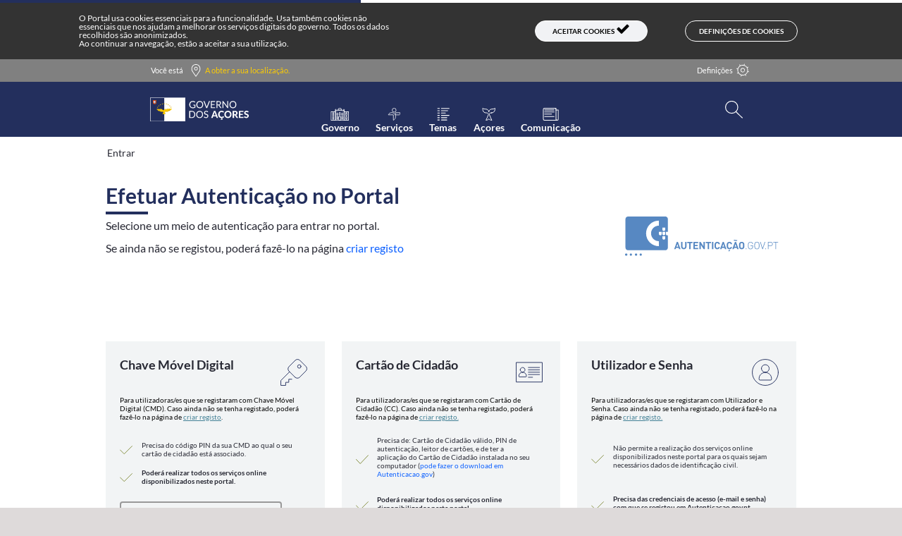

--- FILE ---
content_type: text/html;charset=UTF-8
request_url: https://portal.azores.gov.pt/login?p_p_id=portalportletauth_WAR_portalportletauth_INSTANCE_A9YxU11XsOtq&p_p_lifecycle=1&p_p_state=normal&p_p_mode=view&_portalportletauth_WAR_portalportletauth_INSTANCE_A9YxU11XsOtq_javax.portlet.action=loginAction&_portalportletauth_WAR_portalportletauth_INSTANCE_A9YxU11XsOtq_LIFERAY_SHARED_authLevel=3&p_auth=w2drM0QT
body_size: 22939
content:




































		<!DOCTYPE html>




























































<link href="https://stackpath.bootstrapcdn.com/font-awesome/4.7.0/css/font-awesome.min.css" rel="stylesheet" integrity="sha384-wvfXpqpZZVQGK6TAh5PVlGOfQNHSoD2xbE+QkPxCAFlNEevoEH3Sl0sibVcOQVnN" crossorigin="anonymous">

<html class="ltr" dir="ltr"lang="pt-PT">
	
		<head>
			<title>Entrar - Portal</title>
			
			<link href="https://portal.azores.gov.pt/o/portal.theme.default/images/favicon/favicon.ico" rel="icon">
			<link rel="apple-touch-icon" sizes="57x57" href="https://portal.azores.gov.pt/o/portal.theme.default/images/favicon/apple-icon-57x57.png">
			<link rel="apple-touch-icon" sizes="60x60" href="https://portal.azores.gov.pt/o/portal.theme.default/images/favicon/apple-icon-60x60.png">
			<link rel="apple-touch-icon" sizes="72x72" href="https://portal.azores.gov.pt/o/portal.theme.default/images/favicon/apple-icon-72x72.png">
			<link rel="apple-touch-icon" sizes="76x76" href="https://portal.azores.gov.pt/o/portal.theme.default/images/favicon/apple-icon-76x76.png">
			<link rel="apple-touch-icon" sizes="114x114" href="https://portal.azores.gov.pt/o/portal.theme.default/images/favicon/apple-icon-114x114.png">
			<link rel="apple-touch-icon" sizes="120x120" href="https://portal.azores.gov.pt/o/portal.theme.default/images/favicon/apple-icon-120x120.png">
			<link rel="apple-touch-icon" sizes="144x144" href="https://portal.azores.gov.pt/o/portal.theme.default/images/favicon/apple-icon-144x144.png">
			<link rel="apple-touch-icon" sizes="152x152" href="https://portal.azores.gov.pt/o/portal.theme.default/images/favicon/apple-icon-152x152.png">
			<link rel="apple-touch-icon" sizes="180x180" href="https://portal.azores.gov.pt/o/portal.theme.default/images/favicon/apple-icon-180x180.png">
			<link rel="icon" type="image/png" sizes="192x192"  href="https://portal.azores.gov.pt/o/portal.theme.default/images/favicon/android-icon-192x192.png">
			<link rel="icon" type="image/png" sizes="32x32" href="https://portal.azores.gov.pt/o/portal.theme.default/images/favicon/favicon-32x32.png">
			<link rel="icon" type="image/png" sizes="96x96" href="https://portal.azores.gov.pt/o/portal.theme.default/images/favicon/favicon-96x96.png">
			<link rel="icon" type="image/png" sizes="16x16" href="https://portal.azores.gov.pt/o/portal.theme.default/images/favicon/favicon-16x16.png">
			<link rel="manifest" href="https://portal.azores.gov.pt/o/portal.theme.default/images/favicon/manifest.json">
			
			<meta name="msapplication-TileColor" content="#ffffff">
			<meta name="msapplication-TileImage" content="https://portal.azores.gov.pt/o/portal.theme.default/images/favicon/ms-icon-144x144.png">
			<meta name="theme-color" content="#ffffff">
			
	    	<meta name="viewport" content="width=device-width, initial-scale=1.0">
	    	
	    	





































<meta content="text/html; charset=UTF-8" http-equiv="content-type" />











<meta http-equiv="Content-Security-Policy" content="upgrade-insecure-requests">

<script data-senna-track="permanent" src="/combo?browserId=other&minifierType=js&languageId=pt_PT&b=7200&t=1767354573984&/o/frontend-js-jquery-web/jquery/jquery.js&/o/frontend-js-jquery-web/jquery/fm.js&/o/frontend-js-jquery-web/jquery/form.js" type="d175ec42d234ab6d73c3d41f-text/javascript"></script>


<link href="https://portal.azores.gov.pt/o/portal.theme.default/images/favicon.ico" rel="icon" />





	<link data-senna-track="temporary" href="https://portal.azores.gov.pt/login" rel="canonical" />

	

			
				<link data-senna-track="temporary" href="https://portal.azores.gov.pt/login" hreflang="x-default" rel="alternate" />
			

			<link data-senna-track="temporary" href="https://portal.azores.gov.pt/login" hreflang="pt-PT" rel="alternate" />

	

			

			<link data-senna-track="temporary" href="https://portal.azores.gov.pt/en/login" hreflang="en-US" rel="alternate" />

	





<link class="lfr-css-file" data-senna-track="temporary" href="https://portal.azores.gov.pt/o/portal.theme.default/css/clay.css?browserId=other&amp;themeId=portalthemedefault_WAR_portalthemedefault&amp;minifierType=css&amp;languageId=pt_PT&amp;b=7200&amp;t=1767354608542" id="liferayAUICSS" rel="stylesheet" type="text/css" />



<link data-senna-track="temporary" href="/o/frontend-css-web/main.css?browserId=other&amp;themeId=portalthemedefault_WAR_portalthemedefault&amp;minifierType=css&amp;languageId=pt_PT&amp;b=7200&amp;t=1618615112492" id="liferayPortalCSS" rel="stylesheet" type="text/css" />









	

	





	



	

		<link data-senna-track="temporary" href="/combo?browserId=other&amp;minifierType=&amp;themeId=portalthemedefault_WAR_portalthemedefault&amp;languageId=pt_PT&amp;b=7200&amp;com_gra_portal_userNotifications_UserNotificationsPortlet:%2Fcss%2Fmain.css&amp;com_liferay_portal_search_web_search_bar_portlet_SearchBarPortlet_INSTANCE_templateSearch:%2Fsearch%2Fbar%2Fcss%2Fmain.css&amp;com_liferay_product_navigation_product_menu_web_portlet_ProductMenuPortlet:%2Fcss%2Fmain.css&amp;com_liferay_product_navigation_user_personal_bar_web_portlet_ProductNavigationUserPersonalBarPortlet:%2Fcss%2Fmain.css&amp;portalportletauth_WAR_portalportletauth_INSTANCE_A9YxU11XsOtq:%2Fcss%2Fmain.css&amp;t=1708339214000" id="ecd75dba" rel="stylesheet" type="text/css" />

	







<script data-senna-track="temporary" type="d175ec42d234ab6d73c3d41f-text/javascript">
	// <![CDATA[
		var Liferay = Liferay || {};

		Liferay.Browser = {
			acceptsGzip: function() {
				return true;
			},

			

			getMajorVersion: function() {
				return 131.0;
			},

			getRevision: function() {
				return '537.36';
			},
			getVersion: function() {
				return '131.0';
			},

			

			isAir: function() {
				return false;
			},
			isChrome: function() {
				return true;
			},
			isEdge: function() {
				return false;
			},
			isFirefox: function() {
				return false;
			},
			isGecko: function() {
				return true;
			},
			isIe: function() {
				return false;
			},
			isIphone: function() {
				return false;
			},
			isLinux: function() {
				return false;
			},
			isMac: function() {
				return true;
			},
			isMobile: function() {
				return false;
			},
			isMozilla: function() {
				return false;
			},
			isOpera: function() {
				return false;
			},
			isRtf: function() {
				return true;
			},
			isSafari: function() {
				return true;
			},
			isSun: function() {
				return false;
			},
			isWebKit: function() {
				return true;
			},
			isWindows: function() {
				return false;
			}
		};

		Liferay.Data = Liferay.Data || {};

		Liferay.Data.ICONS_INLINE_SVG = true;

		Liferay.Data.NAV_SELECTOR = '#navigation';

		Liferay.Data.NAV_SELECTOR_MOBILE = '#navigationCollapse';

		Liferay.Data.isCustomizationView = function() {
			return false;
		};

		Liferay.Data.notices = [
			null

			

			
		];

		Liferay.PortletKeys = {
			DOCUMENT_LIBRARY: 'com_liferay_document_library_web_portlet_DLPortlet',
			DYNAMIC_DATA_MAPPING: 'com_liferay_dynamic_data_mapping_web_portlet_DDMPortlet',
			ITEM_SELECTOR: 'com_liferay_item_selector_web_portlet_ItemSelectorPortlet'
		};

		Liferay.PropsValues = {
			JAVASCRIPT_SINGLE_PAGE_APPLICATION_TIMEOUT: 0,
			NTLM_AUTH_ENABLED: false,
			UPLOAD_SERVLET_REQUEST_IMPL_MAX_SIZE: 1004857600
		};

		Liferay.ThemeDisplay = {

			

			
				getLayoutId: function() {
					return '30';
				},

				

				getLayoutRelativeControlPanelURL: function() {
					return '/group/guest/~/control_panel/manage?p_p_id=portalportletauth_WAR_portalportletauth_INSTANCE_A9YxU11XsOtq';
				},

				getLayoutRelativeURL: function() {
					return '/login';
				},
				getLayoutURL: function() {
					return 'https://portal.azores.gov.pt/login';
				},
				getParentLayoutId: function() {
					return '0';
				},
				isControlPanel: function() {
					return false;
				},
				isPrivateLayout: function() {
					return 'false';
				},
				isVirtualLayout: function() {
					return false;
				},
			

			getBCP47LanguageId: function() {
				return 'pt-PT';
			},
			getCanonicalURL: function() {

				

				return 'https://portal.azores.gov.pt/login';
			},
			getCDNBaseURL: function() {
				return 'https://portal.azores.gov.pt';
			},
			getCDNDynamicResourcesHost: function() {
				return '';
			},
			getCDNHost: function() {
				return '';
			},
			getCompanyGroupId: function() {
				return '20127';
			},
			getCompanyId: function() {
				return '20101';
			},
			getDefaultLanguageId: function() {
				return 'pt_PT';
			},
			getDoAsUserIdEncoded: function() {
				return '';
			},
			getLanguageId: function() {
				return 'pt_PT';
			},
			getParentGroupId: function() {
				return '20123';
			},
			getPathContext: function() {
				return '';
			},
			getPathImage: function() {
				return '/image';
			},
			getPathJavaScript: function() {
				return '/o/frontend-js-web';
			},
			getPathMain: function() {
				return '/c';
			},
			getPathThemeImages: function() {
				return 'https://portal.azores.gov.pt/o/portal.theme.default/images';
			},
			getPathThemeRoot: function() {
				return '/o/portal.theme.default';
			},
			getPlid: function() {
				return '364';
			},
			getPortalURL: function() {
				return 'https://portal.azores.gov.pt';
			},
			getScopeGroupId: function() {
				return '20123';
			},
			getScopeGroupIdOrLiveGroupId: function() {
				return '20123';
			},
			getSessionId: function() {
				return '';
			},
			getSiteAdminURL: function() {
				return 'https://portal.azores.gov.pt/group/guest/~/control_panel/manage?p_p_lifecycle=0&p_p_state=maximized&p_p_mode=view';
			},
			getSiteGroupId: function() {
				return '20123';
			},
			getURLControlPanel: function() {
				return '/group/control_panel?refererPlid=364';
			},
			getURLHome: function() {
				return 'https\x3a\x2f\x2fportal\x2eazores\x2egov\x2ept\x2fweb\x2fguest';
			},
			getUserEmailAddress: function() {
				return '';
			},
			getUserId: function() {
				return '20105';
			},
			getUserName: function() {
				return '';
			},
			isAddSessionIdToURL: function() {
				return false;
			},
			isImpersonated: function() {
				return false;
			},
			isSignedIn: function() {
				return false;
			},
			isStateExclusive: function() {
				return false;
			},
			isStateMaximized: function() {
				return false;
			},
			isStatePopUp: function() {
				return false;
			}
		};

		var themeDisplay = Liferay.ThemeDisplay;

		Liferay.AUI = {

			

			getAvailableLangPath: function() {
				return 'available_languages.jsp?browserId=other&themeId=portalthemedefault_WAR_portalthemedefault&colorSchemeId=01&minifierType=js&languageId=pt_PT&b=7200&t=1767354598239';
			},
			getCombine: function() {
				return true;
			},
			getComboPath: function() {
				return '/combo/?browserId=other&minifierType=&languageId=pt_PT&b=7200&t=1618615114770&';
			},
			getDateFormat: function() {
				return '%d-%m-%Y';
			},
			getEditorCKEditorPath: function() {
				return '/o/frontend-editor-ckeditor-web';
			},
			getFilter: function() {
				var filter = 'raw';

				
					
						filter = 'min';
					
					

				return filter;
			},
			getFilterConfig: function() {
				var instance = this;

				var filterConfig = null;

				if (!instance.getCombine()) {
					filterConfig = {
						replaceStr: '.js' + instance.getStaticResourceURLParams(),
						searchExp: '\\.js$'
					};
				}

				return filterConfig;
			},
			getJavaScriptRootPath: function() {
				return '/o/frontend-js-web';
			},
			getLangPath: function() {
				return 'aui_lang.jsp?browserId=other&themeId=portalthemedefault_WAR_portalthemedefault&colorSchemeId=01&minifierType=js&languageId=pt_PT&b=7200&t=1618615114770';
			},
			getPortletRootPath: function() {
				return '/html/portlet';
			},
			getStaticResourceURLParams: function() {
				return '?browserId=other&minifierType=&languageId=pt_PT&b=7200&t=1618615114770';
			}
		};

		Liferay.authToken = 'dovZkhqB';

		

		Liferay.currentURL = '\x2flogin\x3fp_p_id\x3dportalportletauth_WAR_portalportletauth_INSTANCE_A9YxU11XsOtq\x26p_p_lifecycle\x3d1\x26p_p_state\x3dnormal\x26p_p_mode\x3dview\x26_portalportletauth_WAR_portalportletauth_INSTANCE_A9YxU11XsOtq_javax\x2eportlet\x2eaction\x3dloginAction\x26_portalportletauth_WAR_portalportletauth_INSTANCE_A9YxU11XsOtq_LIFERAY_SHARED_authLevel\x3d3\x26p_auth\x3dw2drM0QT';
		Liferay.currentURLEncoded = '\x252Flogin\x253Fp_p_id\x253Dportalportletauth_WAR_portalportletauth_INSTANCE_A9YxU11XsOtq\x2526p_p_lifecycle\x253D1\x2526p_p_state\x253Dnormal\x2526p_p_mode\x253Dview\x2526_portalportletauth_WAR_portalportletauth_INSTANCE_A9YxU11XsOtq_javax\x2eportlet\x2eaction\x253DloginAction\x2526_portalportletauth_WAR_portalportletauth_INSTANCE_A9YxU11XsOtq_LIFERAY_SHARED_authLevel\x253D3\x2526p_auth\x253Dw2drM0QT';
	// ]]>
</script>

<script src="/o/js_loader_config?t=1767354573988" type="d175ec42d234ab6d73c3d41f-text/javascript"></script>
<script data-senna-track="permanent" src="https://portal.azores.gov.pt/combo?browserId=other&minifierType=js&languageId=pt_PT&b=7200&t=1618615114770&/o/frontend-js-web/clay/popper.js&/o/frontend-js-web/clay/bootstrap.js&/o/frontend-js-web/loader/config.js&/o/frontend-js-web/loader/loader.js&/o/frontend-js-web/aui/aui/aui.js&/o/frontend-js-web/aui/aui-base-html5-shiv/aui-base-html5-shiv.js&/o/frontend-js-web/liferay/browser_selectors.js&/o/frontend-js-web/liferay/modules.js&/o/frontend-js-web/liferay/aui_sandbox.js&/o/frontend-js-web/clay/collapsible-search.js&/o/frontend-js-web/clay/side-navigation.js&/o/frontend-js-web/misc/svg4everybody.js&/o/frontend-js-web/aui/arraylist-add/arraylist-add.js&/o/frontend-js-web/aui/arraylist-filter/arraylist-filter.js&/o/frontend-js-web/aui/arraylist/arraylist.js&/o/frontend-js-web/aui/array-extras/array-extras.js&/o/frontend-js-web/aui/array-invoke/array-invoke.js&/o/frontend-js-web/aui/attribute-base/attribute-base.js&/o/frontend-js-web/aui/attribute-complex/attribute-complex.js&/o/frontend-js-web/aui/attribute-core/attribute-core.js&/o/frontend-js-web/aui/attribute-observable/attribute-observable.js&/o/frontend-js-web/aui/attribute-extras/attribute-extras.js&/o/frontend-js-web/aui/base-base/base-base.js&/o/frontend-js-web/aui/base-pluginhost/base-pluginhost.js&/o/frontend-js-web/aui/classnamemanager/classnamemanager.js&/o/frontend-js-web/aui/datatype-xml-format/datatype-xml-format.js&/o/frontend-js-web/aui/datatype-xml-parse/datatype-xml-parse.js&/o/frontend-js-web/aui/dom-base/dom-base.js&/o/frontend-js-web/aui/dom-core/dom-core.js&/o/frontend-js-web/aui/dom-screen/dom-screen.js&/o/frontend-js-web/aui/dom-style/dom-style.js&/o/frontend-js-web/aui/event-base/event-base.js&/o/frontend-js-web/aui/event-custom-base/event-custom-base.js&/o/frontend-js-web/aui/event-custom-complex/event-custom-complex.js&/o/frontend-js-web/aui/event-delegate/event-delegate.js&/o/frontend-js-web/aui/event-focus/event-focus.js&/o/frontend-js-web/aui/event-hover/event-hover.js&/o/frontend-js-web/aui/event-key/event-key.js" type="d175ec42d234ab6d73c3d41f-text/javascript"></script>
<script data-senna-track="permanent" src="https://portal.azores.gov.pt/combo?browserId=other&minifierType=js&languageId=pt_PT&b=7200&t=1618615114770&/o/frontend-js-web/aui/event-mouseenter/event-mouseenter.js&/o/frontend-js-web/aui/event-mousewheel/event-mousewheel.js&/o/frontend-js-web/aui/event-outside/event-outside.js&/o/frontend-js-web/aui/event-resize/event-resize.js&/o/frontend-js-web/aui/event-simulate/event-simulate.js&/o/frontend-js-web/aui/event-synthetic/event-synthetic.js&/o/frontend-js-web/aui/intl/intl.js&/o/frontend-js-web/aui/io-base/io-base.js&/o/frontend-js-web/aui/io-form/io-form.js&/o/frontend-js-web/aui/io-queue/io-queue.js&/o/frontend-js-web/aui/io-upload-iframe/io-upload-iframe.js&/o/frontend-js-web/aui/io-xdr/io-xdr.js&/o/frontend-js-web/aui/json-parse/json-parse.js&/o/frontend-js-web/aui/json-stringify/json-stringify.js&/o/frontend-js-web/aui/node-base/node-base.js&/o/frontend-js-web/aui/node-core/node-core.js&/o/frontend-js-web/aui/node-event-delegate/node-event-delegate.js&/o/frontend-js-web/aui/node-event-simulate/node-event-simulate.js&/o/frontend-js-web/aui/node-focusmanager/node-focusmanager.js&/o/frontend-js-web/aui/node-pluginhost/node-pluginhost.js&/o/frontend-js-web/aui/node-screen/node-screen.js&/o/frontend-js-web/aui/node-style/node-style.js&/o/frontend-js-web/aui/oop/oop.js&/o/frontend-js-web/aui/plugin/plugin.js&/o/frontend-js-web/aui/pluginhost-base/pluginhost-base.js&/o/frontend-js-web/aui/pluginhost-config/pluginhost-config.js&/o/frontend-js-web/aui/querystring-stringify-simple/querystring-stringify-simple.js&/o/frontend-js-web/aui/queue-promote/queue-promote.js&/o/frontend-js-web/aui/selector-css2/selector-css2.js&/o/frontend-js-web/aui/selector-css3/selector-css3.js&/o/frontend-js-web/aui/selector-native/selector-native.js&/o/frontend-js-web/aui/selector/selector.js&/o/frontend-js-web/aui/widget-base/widget-base.js&/o/frontend-js-web/aui/widget-htmlparser/widget-htmlparser.js&/o/frontend-js-web/aui/widget-skin/widget-skin.js&/o/frontend-js-web/aui/widget-uievents/widget-uievents.js" type="d175ec42d234ab6d73c3d41f-text/javascript"></script>
<script data-senna-track="permanent" src="https://portal.azores.gov.pt/combo?browserId=other&minifierType=js&languageId=pt_PT&b=7200&t=1618615114770&/o/frontend-js-web/aui/yui-throttle/yui-throttle.js&/o/frontend-js-web/aui/aui-base-core/aui-base-core.js&/o/frontend-js-web/aui/aui-base-lang/aui-base-lang.js&/o/frontend-js-web/aui/aui-classnamemanager/aui-classnamemanager.js&/o/frontend-js-web/aui/aui-component/aui-component.js&/o/frontend-js-web/aui/aui-debounce/aui-debounce.js&/o/frontend-js-web/aui/aui-delayed-task-deprecated/aui-delayed-task-deprecated.js&/o/frontend-js-web/aui/aui-event-base/aui-event-base.js&/o/frontend-js-web/aui/aui-event-input/aui-event-input.js&/o/frontend-js-web/aui/aui-form-validator/aui-form-validator.js&/o/frontend-js-web/aui/aui-node-base/aui-node-base.js&/o/frontend-js-web/aui/aui-node-html5/aui-node-html5.js&/o/frontend-js-web/aui/aui-selector/aui-selector.js&/o/frontend-js-web/aui/aui-timer/aui-timer.js&/o/frontend-js-web/liferay/dependency.js&/o/frontend-js-web/liferay/dom_task_runner.js&/o/frontend-js-web/liferay/events.js&/o/frontend-js-web/liferay/language.js&/o/frontend-js-web/liferay/lazy_load.js&/o/frontend-js-web/liferay/liferay.js&/o/frontend-js-web/liferay/util.js&/o/frontend-js-web/liferay/global.bundle.js&/o/frontend-js-web/liferay/portal.js&/o/frontend-js-web/liferay/portlet.js&/o/frontend-js-web/liferay/workflow.js&/o/frontend-js-web/liferay/form.js&/o/frontend-js-web/liferay/form_placeholders.js&/o/frontend-js-web/liferay/icon.js&/o/frontend-js-web/liferay/menu.js&/o/frontend-js-web/liferay/notice.js&/o/frontend-js-web/liferay/poller.js&/o/frontend-js-web/aui/async-queue/async-queue.js&/o/frontend-js-web/aui/base-build/base-build.js&/o/frontend-js-web/aui/cookie/cookie.js&/o/frontend-js-web/aui/event-touch/event-touch.js&/o/frontend-js-web/aui/overlay/overlay.js&/o/frontend-js-web/aui/querystring-stringify/querystring-stringify.js&/o/frontend-js-web/aui/widget-child/widget-child.js&/o/frontend-js-web/aui/widget-position-align/widget-position-align.js&/o/frontend-js-web/aui/widget-position-constrain/widget-position-constrain.js" type="d175ec42d234ab6d73c3d41f-text/javascript"></script>
<script data-senna-track="permanent" src="https://portal.azores.gov.pt/combo?browserId=other&minifierType=js&languageId=pt_PT&b=7200&t=1618615114770&/o/frontend-js-web/aui/widget-position/widget-position.js&/o/frontend-js-web/aui/widget-stack/widget-stack.js&/o/frontend-js-web/aui/widget-stdmod/widget-stdmod.js&/o/frontend-js-web/aui/aui-aria/aui-aria.js&/o/frontend-js-web/aui/aui-io-plugin-deprecated/aui-io-plugin-deprecated.js&/o/frontend-js-web/aui/aui-io-request/aui-io-request.js&/o/frontend-js-web/aui/aui-loading-mask-deprecated/aui-loading-mask-deprecated.js&/o/frontend-js-web/aui/aui-overlay-base-deprecated/aui-overlay-base-deprecated.js&/o/frontend-js-web/aui/aui-overlay-context-deprecated/aui-overlay-context-deprecated.js&/o/frontend-js-web/aui/aui-overlay-manager-deprecated/aui-overlay-manager-deprecated.js&/o/frontend-js-web/aui/aui-overlay-mask-deprecated/aui-overlay-mask-deprecated.js&/o/frontend-js-web/aui/aui-parse-content/aui-parse-content.js&/o/frontend-js-web/liferay/layout_exporter.js&/o/frontend-js-web/liferay/session.js&/o/frontend-js-web/liferay/deprecated.js" type="d175ec42d234ab6d73c3d41f-text/javascript"></script>




	

	<script data-senna-track="temporary" src="/o/js_bundle_config?t=1767354608542" type="d175ec42d234ab6d73c3d41f-text/javascript"></script>


<script data-senna-track="temporary" type="d175ec42d234ab6d73c3d41f-text/javascript">
	// <![CDATA[
		
			
				
		

		

		
	// ]]>
</script>









	
		

			

			
				<script data-senna-track="permanent" id="googleAnalyticsScript" type="d175ec42d234ab6d73c3d41f-text/javascript">
					(function(i, s, o, g, r, a, m) {
						i['GoogleAnalyticsObject'] = r;

						i[r] = i[r] || function() {
							var arrayValue = i[r].q || [];

							i[r].q = arrayValue;

							(i[r].q).push(arguments);
						};

						i[r].l = 1 * new Date();

						a = s.createElement(o);
						m = s.getElementsByTagName(o)[0];
						a.async = 1;
						a.src = g;
						m.parentNode.insertBefore(a, m);
					})(window, document, 'script', '//www.google-analytics.com/analytics.js', 'ga');

					ga('create', 'UA-161000165-3', 'auto');
					ga('send', 'pageview');

					
						Liferay.on(
							'endNavigate',
							function(event) {
								ga('set', 'page', event.path);
								ga('send', 'pageview');
							}
						);
					
				</script>
			
		
		



	
		

			

			
		
	












	

	





	



	















<link class="lfr-css-file" data-senna-track="temporary" href="https://portal.azores.gov.pt/o/portal.theme.default/css/main.css?browserId=other&amp;themeId=portalthemedefault_WAR_portalthemedefault&amp;minifierType=css&amp;languageId=pt_PT&amp;b=7200&amp;t=1767354608542" id="liferayThemeCSS" rel="stylesheet" type="text/css" />








	<style data-senna-track="temporary" type="text/css">

		

			

		

			

		

			

		

			

		

			

		

			

		

			

		

			

		

			

		

			

		

			

		

			

		

			

		

	</style>


<script type="d175ec42d234ab6d73c3d41f-text/javascript">
// <![CDATA[
Liferay.Loader.require('frontend-js-spa-web@3.0.9/liferay/init.es', function(frontendJsSpaWeb309LiferayInitEs) {
(function(){
var frontendJsSpaWebLiferayInitEs = frontendJsSpaWeb309LiferayInitEs;
(function() {var $ = AUI.$;var _ = AUI._;

Liferay.SPA = Liferay.SPA || {};
Liferay.SPA.cacheExpirationTime = -1;
Liferay.SPA.clearScreensCache = false;
Liferay.SPA.debugEnabled = false;
Liferay.SPA.excludedPaths = ["/documents","/image"];
Liferay.SPA.loginRedirect = '';
Liferay.SPA.navigationExceptionSelectors = ':not([target="_blank"]):not([data-senna-off]):not([data-resource-href]):not([data-cke-saved-href]):not([data-cke-saved-href])';
Liferay.SPA.requestTimeout = 0;
Liferay.SPA.userNotification = {
	message: 'Parece que isso está levando mais tempo do que o esperado.',
	timeout: 30000,
	title: 'Opa'
};

frontendJsSpaWebLiferayInitEs.default.init(
	function(app) {
		app.setPortletsBlacklist({"com_liferay_site_navigation_directory_web_portlet_SitesDirectoryPortlet":true,"com_liferay_nested_portlets_web_portlet_NestedPortletsPortlet":true,"com_liferay_login_web_portlet_LoginPortlet":true,"com_liferay_login_web_portlet_FastLoginPortlet":true});
		app.setValidStatusCodes([221,490,494,499,491,492,493,495,220]);
	}
);})();})();
});
// ]]>
</script><link data-senna-track="permanent" href="https://portal.azores.gov.pt/combo?browserId=other&minifierType=css&languageId=pt_PT&b=7200&t=1618615113146&/o/change-tracking-change-lists-indicator-theme-contributor/change_tracking_change_lists_indicator.css" rel="stylesheet" type = "text/css" />








<script data-senna-track="temporary" type="d175ec42d234ab6d73c3d41f-text/javascript">
	if (window.Analytics) {
		window._com_liferay_document_library_analytics_isViewFileEntry = false;
	}
</script>

























<script type="d175ec42d234ab6d73c3d41f-text/javascript">
// <![CDATA[
Liferay.on(
	'ddmFieldBlur', function(event) {
		if (window.Analytics) {
			Analytics.send(
				'fieldBlurred',
				'Form',
				{
					fieldName: event.fieldName,
					focusDuration: event.focusDuration,
					formId: event.formId,
					page: event.page - 1
				}
			);
		}
	}
);

Liferay.on(
	'ddmFieldFocus', function(event) {
		if (window.Analytics) {
			Analytics.send(
				'fieldFocused',
				'Form',
				{
					fieldName: event.fieldName,
					formId: event.formId,
					page: event.page - 1
				}
			);
		}
	}
);

Liferay.on(
	'ddmFormPageShow', function(event) {
		if (window.Analytics) {
			Analytics.send(
				'pageViewed',
				'Form',
				{
					formId: event.formId,
					page: event.page,
					title: event.title
				}
			);
		}
	}
);

Liferay.on(
	'ddmFormSubmit', function(event) {
		if (window.Analytics) {
			Analytics.send(
				'formSubmitted',
				'Form',
				{
					formId: event.formId
				}
			);
		}
	}
);

Liferay.on(
	'ddmFormView', function(event) {
		if (window.Analytics) {
			Analytics.send(
				'formViewed',
				'Form',
				{
					formId: event.formId,
					title: event.title
				}
			);
		}
	}
);
// ]]>
</script>

			
		<script src="https://portal.azores.gov.pt/o/portal.theme.default/js/core.js" type="d175ec42d234ab6d73c3d41f-text/javascript"></script>
		<script src="https://portal.azores.gov.pt/o/portal.theme.default/js/pager.js" type="d175ec42d234ab6d73c3d41f-text/javascript"></script>
		<script src="https://portal.azores.gov.pt/o/portal.theme.default/js/rollup.js" type="d175ec42d234ab6d73c3d41f-text/javascript"></script>
		<script src="https://portal.azores.gov.pt/o/portal.theme.default/js/search.js" type="d175ec42d234ab6d73c3d41f-text/javascript"></script>
		<script src="https://portal.azores.gov.pt/o/portal.theme.default/js/joraa.js" type="d175ec42d234ab6d73c3d41f-text/javascript"></script>
		<script src="https://portal.azores.gov.pt/o/portal.theme.default/js/handlebars.js" type="d175ec42d234ab6d73c3d41f-text/javascript"></script>
		<script src="https://portal.azores.gov.pt/o/portal.theme.default/js/list.js" type="d175ec42d234ab6d73c3d41f-text/javascript"></script>
		
		<script src="https://portal.azores.gov.pt/o/portal.theme.default/js/cookiedo.js" type="d175ec42d234ab6d73c3d41f-text/javascript"></script>
		<script src="https://portal.azores.gov.pt/o/portal.theme.default/js/highcontrast.js" type="d175ec42d234ab6d73c3d41f-text/javascript"></script>
		<script src="https://unpkg.com/masonry-layout@4/dist/masonry.pkgd.min.js" type="d175ec42d234ab6d73c3d41f-text/javascript"></script>
		        
		<script src="https://portal.azores.gov.pt/o/portal.theme.default/js/maps.js" type="d175ec42d234ab6d73c3d41f-text/javascript"></script>
		    
		    <!-- Google Firebase messaging -->
		<script src="https://www.gstatic.com/firebasejs/3.9.0/firebase-app.js" type="d175ec42d234ab6d73c3d41f-text/javascript"></script>
		<script src="https://www.gstatic.com/firebasejs/3.9.0/firebase-messaging.js" type="d175ec42d234ab6d73c3d41f-text/javascript"></script>
		<script src="https://portal.azores.gov.pt/o/portal.theme.default/js/firebase-messaging.js" type="d175ec42d234ab6d73c3d41f-text/javascript"></script>
			<meta property="og:image" content="https://portal.azores.gov.pt/o/portal.theme.default/images/default-news.jpg" />
		   
		</head>

		<body class=" controls-visible default yui3-skin-sam guest-site signed-out public-page site">
		<h1 class="sr-only" role="heading" aria-level="1">Entrar</h1>
		<a class="sr-only sr-only-focusable" href="#content">Skip to main content</a>
		
		<!-- 














































	<nav class="quick-access-nav" id="yztl_quickAccessNav">
		<h1 class="hide-accessible">Navegação</h1>

		<ul>
			
				<li><a href="#main-content">Passar para o Conteúdo</a></li>
			

			

		</ul>
	</nav>
 -->
















































































		
		<div class="pt-0" id="wrapper">
		
			<div class="template-normal--overlay" >
				<div class="back-row-toggle splat-toggle">
				  <div class="rain front-row"></div>
				  <div class="rain back-row"></div>
				</div>
			</div>
			<div class="template-normal--loader-overlay" ></div>
		
		
		<div class="container no-padding no-margin-vert template-normal--container">
						
			<div class="template-normal--header-menus">
			
				<div class="row no-gutters template-normal--azores-flag" style="height:4px;padding:0!important;margin:0!important;background-color:white;">	
					<div class="" style="background-color:#232F5D;width:40%!important"></div>
				</div>
				
				
				<div class="row no-gutters template-normal--you-are-here d-print-none">	
					<div class="col-md-12">








































	

	<div class="portlet-boundary portlet-boundary_com_gra_portal_youAreHere_YouAreHerePortlet_  portlet-static portlet-static-end portlet-none  " id="p_p_id_com_gra_portal_youAreHere_YouAreHerePortlet_">
		<span id="p_com_gra_portal_youAreHere_YouAreHerePortlet"></span>




	

	
		
			






































	
	
	
		
<section class="portlet" id="portlet_com_gra_portal_youAreHere_YouAreHerePortlet">


	<div class="portlet-content">


			<div class="autofit-float autofit-row portlet-header">

					<div class="autofit-col autofit-col-expand">
						<h2 class="portlet-title-text">YouAreHere</h2>
					</div>

			</div>

		
			<div class=" portlet-content-container">
				


	<div class="portlet-body">



	
		
			
			
				
					



















































	

				

				
					
					
						


	

		










<!-- Enable/Disable Hight contrast -->
<script type="d175ec42d234ab6d73c3d41f-text/javascript">

		  //instancias
		  cookie       = new CookieDo();
		  highcontrast = new HighContrast();
// 		  highcontrast = new HighContrast("html");
		  
		  var defaultHighContrastMode    = cookie.valueOf(GRA_HIGH_CONTRAST_MODE);
		  var cookiesDefPage             = "https://portal.azores.gov.pt/web/guest" + "/politicas-de-cookies";
		  
		  !cookie.valueOf(GRA_ANALYTICS_COOKIE)  ||
		  !cookie.valueOf(GRA_COMARK_COOKIE)  ||
		  !cookie.valueOf(GRA_DEFS_STATUS_COOKIE) ?
		  cookie.cookieInit() : "" ;
		  
		  //change this variables acording with client desire
		  var highContrastControlCookie         = GRA_DEMANDED_COOKIES;
		  var textSizeControlCookie             = GRA_DEMANDED_COOKIES;
		  var textOnlyControlCookie             = GRA_DEMANDED_COOKIES;
		  var resetSettingsControlCookie        = GRA_DEMANDED_COOKIES;
		  
		   function applyHighContrast(highContrastMode){
// 	            highcontrast.set(false, 'N');
	            highcontrast.set(true, highContrastMode);
	            cookie.set(GRA_HIGH_CONTRAST_MODE,highContrastMode,365);
	       }
		   
	/* This function gets loaded when all the HTML, not including the portlets, is loaded. */
	AUI().ready(
		function() {
			
			 //Initial HighcontrastCheck
			cookie.valueOf(highContrastControlCookie) != 'true' ?  false  : applyHighContrast(defaultHighContrastMode) ;
		}
	);
</script>

<!--  Begin of  cookie warning layer -->
<div class="portal-portlet-youAreHere">

    <div class="row portal-youAreHere-cookie-wrap">
        <div class="col-12 col-lg-7 ">
	        <span class="portal-youAreHere-cookie-text force-center-vertically">
	                O Portal usa cookies essenciais para a funcionalidade. Usa também cookies não essenciais que nos ajudam a melhorar os serviços digitais do governo. Todos os dados recolhidos são anonimizados.</br>
	                Ao continuar a navegação, estão a aceitar a sua utilização.
	        </span>
        </div>
        <div class="col-6 col-lg-2 ">
          <span class="force-center-vertically ">
            <span class="portal-youAreHere-button1-wrap">
               <button type="button" class="btn btn-light portal-youAreHere-cookie-btn-circular portal-youAreHere-cookie-accept-btn">
					<span class="accept-span">Aceitar Cookies</span>
					<span class="fa fa-check fa-2x"></span>
                </button>
               </span>
            </span>
        </div>
        <div class="col-6 col-lg-3 ">
              <span class="force-center-vertically portal-youAreHere-button2-wrap">
	                <button type="button" class="btn  btn-outline-dark  portal-youAreHere-button2-specifications portal-youAreHere-cookie-btn-circular portal-youAreHere-cookie-defs-btn ">
	                 Definições de Cookies
	                </button>
              </span>
        </div>
    </div>
     <!--  End of cookie warning layer -->

     <!--  Begin of definitions layer -->
     <div class="portal-youAreHere-definition-bar  toogleClose" >
        <div class="row portal-youAreHere-definition-bar-row">
            <!-- Main definition COL1 -->
            <div class="col-12  col-xl-8 ">
                    <div class="row no-gutters">
                            <div class="col-0  col-xl-1">
                             <!--    Dummyspace -->
                            </div>
                            <div class="col-12 col-xl-10  portal-youAreHere-definition--def-icons">
                                  <div class="row no-gutters">
                                <div class="col-6 col-md-2">
                                     <button type="button" class="btn btn-link shadow-none portal-youAreHere-reset-settings"> 
                                        Def. Padrão
                                        <img src="/o/com.gra.portal.youAreHere/images/definicoespadrao.svg" class="portal-youAreHere--icons az-portal-highContrast " alt="DefiniÃ§Ãµes" >
                                     </button>
                                </div>
                                  <div class="col-6 col-md-2">
                                     <button type="button" class="btn btn-link shadow-none dropdown-toggle" id="dropdownMenuButton_a" data-toggle="dropdown" aria-haspopup="true" aria-expanded="false">
                                            Alto Contraste
                                            <img src="/o/com.gra.portal.youAreHere/images/altocontraste.svg" class="portal-youAreHere--icons az-portal-highContrast" alt="Alto Contraste" >
                                     </button>
                                     <div class="dropdown-menu portal-youAreHere-definition-bar-contrast-menu"  aria-labelledby="dropdownMenuButton">
											    <div class="dropdown-item popup-menu-opt1" >Preto no Branco</div>
											    <div class="dropdown-item popup-menu-opt2" >Branco no Preto</div>
											    <div class="dropdown-item popup-menu-opt3" >Colorido</div>
											    <div class="dropdown-item popup-menu-opt4" >Sem Contraste</div>
									  </div>
                                </div>
                                  <div class="col-6 col-md-2">
                                    <button type="button" class="btn btn-link shadow-none portal-youAreHere-toogleButton-only-text">
                                            Apenas Texto
                                            <img src="/o/com.gra.portal.youAreHere/images/apenastexto.svg" class="portal-youAreHere--icons az-portal-highContrast" alt="Apenas Texto" >
                                    </button>
                                </div>
                                  <div class="col-6 col-md-2">
                                    <button type="button" class="btn btn-link shadow-none dropdown-toggle" id="dropdownMenuButton_b" data-toggle="dropdown" aria-haspopup="true" aria-expanded="false">
                                            Tamanho da Fonte
                                            <img src="/o/com.gra.portal.youAreHere/images/tamanhodafonte.svg" class="portal-youAreHere--icons az-portal-highContrast" alt="Tamanho da Fonte" >
                                     </button>
                                     <div class="dropdown-menu"  aria-labelledby="dropdownMenuButton">
                                                <div class="dropdown-item portal-youAreHere-definition-bar-text-size-wrap" >
                                                    <input type="range" min="100" max="130" value="100" class="slider"  id="portal-youAreHere-definition-bar-text-size">
                                                    <span class="portal-youAreHere-definition-bar-text-size-curr-value"> 100%</span>
                                                </div>
                                      </div>
                                </div> 
                                
                                <div class="col-6 col-md-2">
                                 	<button type="button" id="notification-popover" class="btn btn-link shadow-none" data-toggle="popover"> 
                                        Notificações
                                        <img src="https://portal.azores.gov.pt/o/portal.theme.default/images/regular_bell.svg" class="portal-youAreHere--icons notifications az-portal-highContrast" alt="NotificaÃ§Ãµes">
                                    </button>
                                 </div>
                             </div>
                          </div>
                           <div class="col-0  col-xl-1">
                            <!--     Dummyspace -->
                            </div> 
                    </div>
            </div>
            <!-- Main definition COL2 -->
            <div class="col-12   col-xl-4 " >
                 <div class="row  no-gutters"  >
                     <div class="col-12 " >
                         <button type="button" class="btn btn-link shadow-none portal-youAreHere-access-button ">
                                    <a href="https://portal.azores.gov.pt/web/guest/acessibilidade">Declaração de Acessibilidade</a>
                                    <img src="/o/com.gra.portal.youAreHere/images/close.svg" class="portal-youAreHere--icons portal-youAreHere-toogle-button portal-youAreHere--icon-close az-portal-highContrast" alt="Fechar" >
			    </button>
	                  </div>
                 </div>
            </div>
        </div>
     </div>
     <!--  End of definitions layer -->
     
     
     <!--  Begin of Location bar -->    
       <div class="portal-youAreHere-location-bar">
       
                <div class="row no-gutters">
                        <div class=" col-1 col-sm-2">    
                        <!--    DUMMY SPACE -->
                        </div>
                        <div class=" col-10 col-sm-8">    

                            <div class="portal-youAreHere-location-bar-items">
                                <button type="button" class="btn btn-link shadow-none portal-youAreHere-location-bar-loc-info button-center location-correction"  >              
                                     <span class="portal-youAreHere-location-bar-text-item">
                                          <div class="portal-youAreHere-location-bar-text-item-inner">Você está</div>
                                      </span>
                                      <img src="/o/com.gra.portal.youAreHere/images/location.svg" class="portal-youAreHere-location-icon az-portal-highContrast" alt="Location">
                                     <span id="location-02337afc-95d2-2dd1-7519-a964917b169c" class="portal-youAreHere-location-bar-city-text portal-youAreHere-location-bar-text-item">
                                          A obter a sua localização.
                                     </span>           
                                  </button>
                              </div>
                              
                              <div class="portal-youAreHere-location-bar-items portal-youAreHere-location-bar-item2 portal-youAreHere-location-bar-def-bt" align="right" >
                                     <button type="button" class="btn btn-link shadow-none portal-youAreHere-toogle-button portal-youAreHere--def-bt button-center">
                                           <span class="portal-youAreHere-location-bar-text-item settings">
                                             Definições
                                           </span>
                                           <img src="/o/com.gra.portal.youAreHere/images/definicoes.svg" class="portal-youAreHere--icons az-portal-highContrast" alt="DefiniÃ§Ãµes">
                                     </button>
                              </div>
                              
                              
                        </div>
                        <div class=" col-1 col-sm-2">    
                        <!--    DUMMY SPACE -->
                        </div>
                  </div>             
        </div>
     <!--  End of Location bar -->
  </div>
     
<script type="d175ec42d234ab6d73c3d41f-text/javascript">
	// show-hide top menu  
	$(".portal-youAreHere-toogle-button").click(function() {
		$(".portal-youAreHere-definition-bar").slideToggle(0,"swing");
	});
	  
	// change contrast
	$(".popup-menu-opt1").click(function() {   
		cookie.valueOf(highContrastControlCookie) != false ? applyHighContrast('B') :   window.open(cookiesDefPage, "_self");
	});   
	    
	$(".popup-menu-opt2").click(function() {   
		cookie.valueOf(highContrastControlCookie) != false ? applyHighContrast('W') :   window.open(cookiesDefPage, "_self");
	});   
	    
	$(".popup-menu-opt3").click(function() {   
		cookie.valueOf(highContrastControlCookie) != false ? applyHighContrast('C') :   window.open(cookiesDefPage, "_self");
	});   
	    
	$(".popup-menu-opt4").click(function() {   
		cookie.valueOf(highContrastControlCookie) != false ? applyHighContrast('N') :   window.open(cookiesDefPage, "_self");
	});   
	    
	// resets all settings
	$(".portal-youAreHere-reset-settings").click(function() { 
		if(cookie.valueOf(resetSettingsControlCookie) != "false") {
			$(".portal-youAreHere-definition-bar").slideToggle(0,"swing");
			cookie.resetSettings();
			applyHighContrast('N');
			
			$(document.head).append('<style>html{font-size: 100%;}</style>');
			//$(document.head).append("<style>html img{display:block!important;}</style>");

			location.reload();  
		}       
	});   
	    
	// change to only text
	$(".portal-youAreHere-toogleButton-only-text").click(function() { 
		if(cookie.valueOf(textOnlyControlCookie) != "false") {
			$(document.head).append("<style>html img {display:none!important;}</style>");
			$(document.head).append("<style>html .image-container {visibility:hidden!important;}</style>");
			$(document.head).append("<style>html .carousel-inner{visibility:hidden!important;}</style>");
			$(document.head).append("<style>html .az-portal-no-Image{background:none!important;}</style>");
			$(document.head).append("<style>html .az-portal-forced-color-blue{color:#1A214D!important;}</style>");
			$(document.head).append("<style>html .force-visibility{visibility: visible!important;}</style>");
		}
	});
	
// 	if(cookie.valueOf(textOnlyControlCookie) != "false") {
// 		$(document).ready(function() { $("img").removeAttr("src"); } );
// 		$(document).ready(function() { $("img").css("width","0px!important"); } );
// 	}  
    
// 	$(".portal-youAreHere-toogleButton-only-text").click(function() { 
// 		if(cookie.valueOf(textOnlyControlCookie) != "false"){
// 			$(document).ready( function() { $("img").removeAttr("src"); } );
// 			$(document).ready( function() { $(document.head).append('<style>html .az-portal-no-Image{background:url(" ")!important;}</style>'); } );
// 			$(document).ready( function() { $(document.head).append('<style>html div *{background-image:url(" ")!important;}</style>'); } );
// 		}
// 	});
	    
	// change lettering size
	$("#portal-youAreHere-definition-bar-text-size").on("input", function() {
		valuesToShow = $('#portal-youAreHere-definition-bar-text-size').val();
		
		$('.portal-youAreHere-definition-bar-text-size-curr-value').text(valuesToShow + '%');
		cookie.valueOf(textSizeControlCookie) == 'true' ? 
			$(document.head).append('<style>html{font-size:  ' + valuesToShow + '%;}</style>') : window.open(cookiesDefPage, "_self");     
	});
	
	$('#notification-popover').popover({
		container: 'body',
		trigger: 'focus',
		placement: 'bottom',
		html: true,
		content: function () {
			var browser = getBrowser();
			var image;
	    	
			if (browser == 'Opera') image = 'https://portal.azores.gov.pt/o/portal.theme.default/images' + '/notifications_google.jpg';
			else if (browser == 'Microsoft Internet Explorer') image = 'https://portal.azores.gov.pt/o/portal.theme.default/images' + '/notifications_edge.jpg';
			else if (browser == 'Edge') image = 'https://portal.azores.gov.pt/o/portal.theme.default/images' + '/notifications_edge.jpg';
			else if (browser == 'Chrome') image = 'https://portal.azores.gov.pt/o/portal.theme.default/images' + '/notifications_google.jpg';
			else if (browser == 'Safari') image = 'https://portal.azores.gov.pt/o/portal.theme.default/images' + '/notifications_google.jpg';
	 		else if (browser == 'Firefox') image = 'https://portal.azores.gov.pt/o/portal.theme.default/images' + '/notifications_firefox.jpg';
	 		else image = 'https://portal.azores.gov.pt/o/portal.theme.default/images' + '/notifications_google.jpg';
	 		
			return '<div class="popover-message"><img src="' + image + '" class="popover-image" alt="Imagem de NotificaÃ§Ã£o"></div>';
		}
	});
	
	function getBrowser() {
		var navUserAgent = navigator.userAgent;
		
		if (navUserAgent.indexOf("Opera") != -1) browserName = 'Opera';
		else if (navUserAgent.indexOf("MSIE") != -1) browserName = 'Microsoft Internet Explorer';
		else if (navUserAgent.indexOf("Edg") != -1) browserName = 'Edge';
		else if (navUserAgent.indexOf("Chrome") != -1) browserName = 'Chrome';
	 	else if (navUserAgent.indexOf("Safari") != -1) browserName = 'Safari';
		else if (navUserAgent.indexOf("Firefox") != -1) browserName = 'Firefox';
		
		return browserName;
	}
	
	// about  cookies
	$(".portal-youAreHere-cookie-accept-btn").click(function(){
		cookie.set(GRA_DEMANDED_COOKIES, "true", 365);
		$('.portal-youAreHere-cookie-wrap').css("display", "none");
	});   

	$(".portal-youAreHere-cookie-defs-btn").click(function(){
		window.open(cookiesDefPage, "_self");
	})
	  
	cookie.valueOf(GRA_DEMANDED_COOKIES)  != 'true' ? $('.portal-youAreHere-cookie-wrap').css("display", "flex") : $('.portal-youAreHere-cookie-wrap').css("display", "none") ;
	
	// Start of location features
	var locationSpan = $('#location-02337afc-95d2-2dd1-7519-a964917b169c');
	
	// Get current position
	window.onload = function() {
		var locationCookie = cookie.valueOf('GRA_YOU_ARE_HERE_LOCATION');
		if (locationCookie) {
			var decodeLocation = decodeFromBase64(locationCookie);
			return locationSpan.text(decodeLocation);
		}
		
		var options = {
			enableHighAccuracy: true,
			timeout: 5000,
			maximumAge: 0
		};
		
		if (navigator.geolocation) navigator.geolocation.getCurrentPosition(checkPosition, locationError, options);
		else locationError();
	};
	
	function checkPosition(position) {
		var isAzores = isAzoresCoordinates(position.coords.latitude, position.coords.longitude);
		
		// If user is outside azores, default to Ponta Delgada
		if (isAzores) showPosition(position);
		else locationError();
	}
	
	function isAzoresCoordinates(latitude, longitude) {
		// Azores X coordinates
		var x1 = 36.92763048;
		var x2 = 39.72618404;
		
		// Azores Y coordinates		
		var y1 = -31.26881541;
		var y2 = -25.01317923;
		
		return (latitude > x1 && latitude < x2) && (longitude > y1 && longitude < y2);
	}
	
	function showPosition(position) {
		const url = 'https://nominatim.openstreetmap.org/reverse?format=jsonv2&lat=' + position.coords.latitude + '&lon=' + position.coords.longitude;
		$.getJSON(url, function(result) {
			const data = result['address']
			var location = data.hasOwnProperty('municipality') ? data['municipality'] : data['archipelago'];
		
			// Cookie expire approximately after 1 day
			cookie.set('GRA_YOU_ARE_HERE_LOCATION', encodeToBase64(location), 1);
			locationSpan.text(location);
		});
	}
	
	function locationError() {
		if ('pt_PT' == 'pt_PT') locationSpan.text('Ponta Delgada (padr\u00E3o)');
		else locationSpan.text('Ponta Delgada (default)');
	}
	
	function encodeToBase64(str) {
	    if (/([^\u0000-\u00ff])/.test(str)) throw Error('String must be ASCII');

	    var b64 = "ABCDEFGHIJKLMNOPQRSTUVWXYZabcdefghijklmnopqrstuvwxyz0123456789+/=";
	    var o1, o2, o3, bits, h1, h2, h3, h4, e=[], pad = '', c;

	    c = str.length % 3;
	    if (c > 0) { while (c++ < 3) { pad += '='; str += '\0'; } }
	    
	    for (c=0; c<str.length; c+=3) {
	        o1 = str.charCodeAt(c);
	        o2 = str.charCodeAt(c+1);
	        o3 = str.charCodeAt(c+2);

	        bits = o1<<16 | o2<<8 | o3;

	        h1 = bits>>18 & 0x3f;
	        h2 = bits>>12 & 0x3f;
	        h3 = bits>>6 & 0x3f;
	        h4 = bits & 0x3f;

	        e[c/3] = b64.charAt(h1) + b64.charAt(h2) + b64.charAt(h3) + b64.charAt(h4);
	    }
	    
	    str = e.join('');
	    str = str.slice(0, str.length-pad.length) + pad;

	    return str;
	}

	function decodeFromBase64(str) {
	    if (!(/^[a-z0-9+/]+={0,2}$/i.test(str)) || str.length%4 != 0) throw Error('Not base64 string');

	    var b64 = "ABCDEFGHIJKLMNOPQRSTUVWXYZabcdefghijklmnopqrstuvwxyz0123456789+/=";
	    var o1, o2, o3, h1, h2, h3, h4, bits, d=[];

	    for (var c=0; c<str.length; c+=4) {
	        h1 = b64.indexOf(str.charAt(c));
	        h2 = b64.indexOf(str.charAt(c+1));
	        h3 = b64.indexOf(str.charAt(c+2));
	        h4 = b64.indexOf(str.charAt(c+3));

	        bits = h1<<18 | h2<<12 | h3<<6 | h4;

	        o1 = bits>>>16 & 0xff;
	        o2 = bits>>>8 & 0xff;
	        o3 = bits & 0xff;

	        d[c/4] = String.fromCharCode(o1, o2, o3);
	       
	        if (h4 == 0x40) d[c/4] = String.fromCharCode(o1, o2);
	        if (h3 == 0x40) d[c/4] = String.fromCharCode(o1);
	    }
	    
	    str = d.join('');
	    return str;
	}
</script>


	
	

					
				
			
		
	
	



	</div>

			</div>
		
	</div>
</section>
	

		
		
	







	</div>




					</div>
				</div>
							
				<div class="row no-gutters template-normal--main-menu d-print-none">
					<div class="col-md-12">








































	

	<div class="portlet-boundary portlet-boundary_com_gra_portal_mainMenu_MainMenuPortlet_  portlet-static portlet-static-end portlet-none  " id="p_p_id_com_gra_portal_mainMenu_MainMenuPortlet_">
		<span id="p_com_gra_portal_mainMenu_MainMenuPortlet"></span>




	

	
		
			






































	
	
	
		
<section class="portlet" id="portlet_com_gra_portal_mainMenu_MainMenuPortlet">


	<div class="portlet-content">


			<div class="autofit-float autofit-row portlet-header">

					<div class="autofit-col autofit-col-expand">
						<h2 class="portlet-title-text">MainMenu</h2>
					</div>

			</div>

		
			<div class=" portlet-content-container">
				


	<div class="portlet-body">



	
		
			
			
				
					



















































	

				

				
					
					
						


	

		










<div class="container portal-portlet-mainMenu">
	<div class="row portal-portlet-mainMenu-main-row no-gutters">
		<div class="col-12 col-sm-12 col-md-12 col-lg-1 col-xl-2 portal-portlet-mainMenu--hamburger-wrap">
			<div class="portal-portlet-mainMenu--hamburger-bt">
				<img src="https://portal.azores.gov.pt/o/portal.theme.default/images/main_menu/hamburger_icon.png" alt="Menu" />
			</div>
		</div>
		<div class="col-12 col-sm-12 col-md-12 col-lg-2 col-xl-2 portal-portlet-mainMenu--flag-row ">
			<span class="portal-portlet-mainMenu-flag"> 
			
					<a href="https://portal.azores.gov.pt/web/guest" data-senna-off="true">
					
					
					    
					        <img class="portlet-mainMenu_logo_pt" src="https://portal.azores.gov.pt/o/portal.theme.default/images/main_menu/gra_logo_pt.svg"	alt="Governo dos Açores">
					        
					    

				</a>
			</span>
		</div>
		<div class="col-12 col-sm-12 col-md-12 col-lg-6 col-xl-4 portal-portlet-mainMenu--to-collapse">
			<div class="row portal-portlet-mainMenu--center-menu-wrap">
				<div class="portal-portlet-mainMenu--center-menu" align="center">

					<div class="portal-portlet-mainMenu--menu-item" align="center">
						<a href="https://portal.azores.gov.pt/web/gov">

							<div class="portal-portlet-mainMenu--img-container">
								<img src="https://portal.azores.gov.pt/o/portal.theme.default/images/icone_menu_governo.svg"
									class="az-portal-highContrast" alt="Governo"  />
							</div>
							<span class=" ">Governo</span>
						</a>
					</div>

					<div class="portal-portlet-mainMenu--menu-item" align="center">
						<a href="https://portal.azores.gov.pt/web/guest/servicos" >
							<div class="portal-portlet-mainMenu--img-container">
								<img src="https://portal.azores.gov.pt/o/portal.theme.default/images/icone_menu_servicos.svg"
									class="az-portal-highContrast" alt="Serviços" />
							</div> 
							<span class=" ">Serviços</span>
						</a>
					</div>

					<div class="portal-portlet-mainMenu--menu-item" align="center">
						<a href="https://portal.azores.gov.pt/web/guest/temas" >
							<div class="portal-portlet-mainMenu--img-container">
								<img
									src="https://portal.azores.gov.pt/o/portal.theme.default/images/icone_menu_temas.svg"
									class="az-portal-highContrast" alt="Temas" />
							</div>
							<span class=" ">Temas</span>
						</a>
					</div>

					<div class="portal-portlet-mainMenu--menu-item" align="center">
						<a href="https://portal.azores.gov.pt/web/acores" >
							<div class="portal-portlet-mainMenu--img-container">
								<img
									src="https://portal.azores.gov.pt/o/portal.theme.default/images/icone_menu_acores.svg"
									class="az-portal-highContrast" alt="AÃ§ores" />
							</div>
							<span class=" ">Açores</span>
						</a>
					</div>

					<div class="portal-portlet-mainMenu--menu-item" align="center">
						<a href="https://portal.azores.gov.pt/web/comunicacao" >
							<div class="portal-portlet-mainMenu--img-container">
								<img
									src="https://portal.azores.gov.pt/o/portal.theme.default/images/icone_menu_comunicacao.svg"
									class="az-portal-highContrast" alt="Comunicação" />
							</div>
							<span class=" ">Comunicação</span>
						</a>
					</div>
				</div>
			</div>
		</div>

		<div class="col-12 col-sm-12 col-md-12 col-lg-2 col-xl-2 portal-portlet-mainMenu--temp">
			<div class="portal-portlet-mainMenu--temp-wrap">
				
				
				
				
				
				
					
						<img id="search-icon" class="quickSearchImg portal-portlet-mainMenu--quick-search-img  az-portal-highContrast" src="https://portal.azores.gov.pt/o/portal.theme.default/images/search-icon-small.svg" alt="search" />
					
				
			</div>
		</div>
		<div class="col-12 col-sm-12 col-md-12 col-lg-1 col-xl-2">
			<!--  Dummy Space -->
		</div>
	</div>
</div>

<!-- container portal-portlet-mainMenu -->
<div id="searchTextBox" class="drop-search" style="display: none;">
	<div class="input-group">
		<input class="form-control" type="text" value="" id="quickSearchBox" title="quickSearchBox">
		<div class="input-group-append">
			<button class="btn btn-outline-secondary" type="button"
				id="closeButton">
				<span class="fa"><img
					src="/o/com.gra.portal.mainMenu/images/cross_new.png" alt="close"></span>
			</button>
			<button class="btn btn-outline-secondary" type="button"
				id="searchButton">
				<span class="fa"><img
					src="/o/com.gra.portal.mainMenu/images/search.png" alt="search"></span>
			</button>
		</div>
	</div>
</div>




<script type="d175ec42d234ab6d73c3d41f-text/javascript">



    //show-hide top menu
	$(".portal-portlet-mainMenu--hamburger-bt").click(function(){
	    $(".portal-portlet-mainMenu--to-collapse").slideToggle(500,"swing");
	});   


var IPMA_LAT_MAP = new Map([[37.7415,3420300], [36.9563,3410100], [38.6635,3430100], [39.0800,3440100], [38.6842,3450200], [38.5325,3460200], [38.5363,3470100], [39.4500,3480200], [39.6700,3490100]]);

AUI().ready('event', 'node', function() {
        // Call showWeatherInfo
        if ($("#weather-icon").length == 1 && navigator.geolocation) {
                navigator.geolocation.getCurrentPosition(showWeatherInfo);
        }
});

function showWeatherInfo(position) {
        var currentPos = {
                lat: position.coords.latitude,
                lng: position.coords.longitude
    };
        
        var nearestCapital = getNearestCapitalLatLong(currentPos);
        // Set the weather info
        $.ajax({
                url: "https://api.ipma.pt/open-data/forecast/meteorology/cities/daily/"+IPMA_LAT_MAP.get(nearestCapital.lat)+".json",
                success: function(response) {
                        if(response != null && response != '' && response.data != null && response.data.length != 0) {
                                var data = response.data[0];
                                if(data.tMin != null && data.tMin != '' && data.tMax != null && data.tMax != '') {
                                        var conent = Math.round(data.tMin) +'º / ' + Math.round(data.tMax) +'º';
                                        $("#weather-info").html(conent);
                                        $("#weather-icon").prop("src","/o/com.gra.portal.mainMenu/images/"+data.idWeatherType+".svg");
                                }
                        }
                }
        });
}

$('.quickSearchImg').on('click', function() {
    $('#searchTextBox').show();
});

$('#quickSearchBox').on("keypress", function(e) {
    if (e.keyCode == 13) {
        searchBtn();
        return false; // prevent the button click from happening
    }
});

$('#closeButton').on('click', function(event){
        $("#searchTextBox").hide();
        $('#quickSearchBox').val('');
});

$("#searchButton").on('click', function(event){
        searchBtn();
});

var searchBtn = function (event) {
        var keyword = $("#quickSearchBox").val();
        if (keyword.length > 2){
                window.location.href = "https://portal.azores.gov.pt/quick-search-result?keyword="+keyword;
        }
};


var siteName = "Guest";
var friendlyUrl = "/login";
var currentURL = "https://portal.azores.gov.pt/login?p_p_id=portalportletauth_WAR_portalportletauth_INSTANCE_A9YxU11XsOtq&p_p_lifecycle=1&p_p_state=normal&p_p_mode=view&_portalportletauth_WAR_portalportletauth_INSTANCE_A9YxU11XsOtq_javax.portlet.action=loginAction&_portalportletauth_WAR_portalportletauth_INSTANCE_A9YxU11XsOtq_LIFERAY_SHARED_authLevel=3&p_auth=w2drM0QT";

if(siteName === 'Guest' && friendlyUrl === "/home"){
	$("#searchTextBox").addClass("drop-search-homepage");
} else{
	$("#searchTextBox").removeClass("drop-search-homepage");
}

if(siteName === 'Guest' && friendlyUrl === "/quick-search-result"){
	$("#searchTextBox").addClass("search-page");
} else{
	$("#searchTextBox").removeClass("search-page");
}

</script>







	
	

					
				
			
		
	
	



	</div>

			</div>
		
	</div>
</section>
	

		
		
	







	</div>




					</div>
				</div>
			</div>	
				
				
				
				<div class="row no-gutters template-normal--user-notification">
					<div class="col-md-12">








































	

	<div class="portlet-boundary portlet-boundary_com_gra_portal_userNotifications_UserNotificationsPortlet_  portlet-static portlet-static-end portlet-none  " id="p_p_id_com_gra_portal_userNotifications_UserNotificationsPortlet_">
		<span id="p_com_gra_portal_userNotifications_UserNotificationsPortlet"></span>




	

	
		
			






































	
	
	
		
<section class="portlet" id="portlet_com_gra_portal_userNotifications_UserNotificationsPortlet">


	<div class="portlet-content">


			<div class="autofit-float autofit-row portlet-header">

					<div class="autofit-col autofit-col-expand">
						<h2 class="portlet-title-text">UserNotifications</h2>
					</div>

			</div>

		
			<div class=" portlet-content-container">
				


	<div class="portlet-body">



	
		
			
			
				
					



















































	

				

				
					
					
						


	

		









<div class="portal-portlet-userNotifications">
	
	
</div>

	
	

					
				
			
		
	
	



	</div>

			</div>
		
	</div>
</section>
	

		
		
	







	</div>




					</div>
				</div>
				
				<div class="template-normal--user-dash d-print-none">








































	

	<div class="portlet-boundary portlet-boundary_com_gra_portal_userDash_UserDashPortlet_  portlet-static portlet-static-end portlet-none  " id="p_p_id_com_gra_portal_userDash_UserDashPortlet_">
		<span id="p_com_gra_portal_userDash_UserDashPortlet"></span>




	

	
		
			






































	
	
	
		
<section class="portlet" id="portlet_com_gra_portal_userDash_UserDashPortlet">


	<div class="portlet-content">


			<div class="autofit-float autofit-row portlet-header">

					<div class="autofit-col autofit-col-expand">
						<h2 class="portlet-title-text">UserDash</h2>
					</div>

			</div>

		
			<div class=" portlet-content-container">
				


	<div class="portlet-body">



	
		
			
			
				
					



















































	

				

				
					
					
						


	

		

















<div class="portal-portlet-user-dash position-fixed">
	<div class="portal-portlet-user-dash--wrap">

		<div class="portal-portlet-user-dash--lang-area">
		
			<div class="portal-portlet-user-dash--lang-area-en-btn">
			 	<span class="portal-portlet-user-dash--lang-area-act-info">EN</span>
			</div>
			<div class="portal-portlet-user-dash--lang-area-pt-btn">
				<span class="portal-portlet-user-dash--lang-area-act-info">PT</span>
			</div>
			<div class="portal-portlet-user-dash--lang-area-act-btn">
			</div>
		</div>
		
		<div class="portal-portlet-user-dash--login-area">
			
			<div class="portal-portlet-user-dash--login-bt">  	
	 			
	  				
	    				<img class="portal-portlet-user-dash--icon-center portal-portlet-user-dash--icon-login" src="/o/com.gra.portal.userDash/images/login.svg"  alt="login"> 
	  				
				
			</div>
		
			<div class="portal-portlet-user-dash--login-info">
				<div class="row portal-portlet-user-dash--login-info-row no-gutters">
					   
	  						
	  						<div class="col-12 portal-portlet-user-dash--login-info-col">
	  					
	    					<a href="https://portal.azores.gov.pt/login">
	        					<div class="portal-portlet-user-dash--login-info-loged-out" align="center">
	        						<p>
						    			ENTRAR NO PORTAL
						  			</p>
	        					</div>
	        				</a> 
	        				</div>
	  					
					
				</div>
			</div>
		</div>
		
		<div class="portal-portlet-user-dash--phone-area">
			<div class="portal-portlet-user-dash--phone-bt">
			  <img class="portal-portlet-user-dash--icon-center portal-portlet-user-dash--icon-phone" src="/o/com.gra.portal.userDash/images/telephone.png" alt="telephone">
			</div>
			<div class="portal-portlet-user-dash--phone-info">
				<div class="portal-portlet-user-dash--phone-info-text" align="center">
					<a href="tel:+351 800 500 501">800 500 501</a>
				</div>
			</div>
		</div>
		<div class="portal-portlet-user-dash--contacts-area">
			<div class="portal-portlet-user-dash--contacts-mail">
				<div class="row justify-content-center" >
					 <a href="https://portal.azores.gov.pt/web/guest/contact">
						<div class="col-12" align="center">
							<img class="portal-portlet-user-dash--icon-center portal-portlet-user-dash--icon-mail" src=" /o/com.gra.portal.userDash/images/envelope.svg" alt="envelope">
						</div>
						<div class="col-12" align="center">		
						  <p>
						    CONTACTE-NOS
						  </p>
						</div>
					 </a>
				</div>
			</div>
			
			<div class="portal-portlet-user-dash--contacts-directory">
				<div class="row justify-content-center">
					<a href="https://portal.azores.gov.pt/web/guest/entidades-a-z">
						<div class="col-12" align="center">
							<img class="portal-portlet-user-dash--icon-center portal-portlet-user-dash--icon-directory" src=" /o/com.gra.portal.userDash/images/user.svg" alt="user">
						</div>
						<div class="col-12" align="center">
						    <p>			
						    	ENTIDADES DE A-Z
						    </p>
						</div>
					</a>
				</div>
			</div>
			

		<!--
			<div class="portal-portlet-user-dash--contacts-social" align="center">
				<a  href="/web/comunicacao/redes-sociais">
					<img class="portal-portlet-user-dash--icon-center portal-portlet-user-dash--icon-social" src="https://portal.azores.gov.pt/o/portal.theme.default/images/instagram.svg"  target="_blank"/>
				</a>	
				<a  href="/web/comunicacao/redes-sociais">
					<img class="portal-portlet-user-dash--icon-center portal-portlet-user-dash--icon-social" src="https://portal.azores.gov.pt/o/portal.theme.default/images/twitter.svg"  target="_blank"/>
				</a>
				<a  href="/web/comunicacao/redes-sociais">
					<img class="portal-portlet-user-dash--icon-center portal-portlet-user-dash--icon-social" src="https://portal.azores.gov.pt/o/portal.theme.default/images/facebook.svg"  target="_blank"/>
				</a>
				<a  href="/web/comunicacao/redes-sociais">
					<img class="portal-portlet-user-dash--icon-center portal-portlet-user-dash--icon-social" src="https://portal.azores.gov.pt/o/portal.theme.default/images/youtube.svg"  target="_blank"/>
				</a>  
				<a  href="/web/comunicacao/redes-sociais">
					<img class="portal-portlet-user-dash--icon-center portal-portlet-user-dash--icon-social" src="https://portal.azores.gov.pt/o/portal.theme.default/images/redes_sociais.svg" alt="Redes Sociais"  target="_blank"/>
				</a> 
			</div>
		-->
		</div>
			
		<div class="portal-portlet-user-dash--exit-area">
			<div class="portal-portlet-user-dash--exit-area-exit-btn">
			   	<img class="portal-portlet-user-dash--icon-center portal-portlet-user-dash--icon-close" src=" /o/com.gra.portal.userDash/images/cross-out.png" alt="Exit" >
			</div>
			<div class="portal-portlet-user-dash--exit-area-eye-btn">
			    <img class="portal-portlet-user-dash--icon-center portal-portlet-user-dash--icon-hide" src="/o/com.gra.portal.userDash/images/eye_hide.svg" alt="Hide" > 
			</div>
		</div>
	</div>
</div>


<script type="d175ec42d234ab6d73c3d41f-text/javascript">
	var animationSpeed = 300;
	var currentLanguage = themeDisplay.getLanguageId();
	var currentPath = window.location.pathname;
	var currentUrl = window.location.href;
	var redirectUrl = "";
	
	
	if("en_US" === currentLanguage){
		$(".portal-portlet-user-dash--lang-area-act-btn").html('<span class="portal-portlet-user-dash--lang-area-act-info">EN</span>');
	}else{
		$(".portal-portlet-user-dash--lang-area-act-btn").html('<span class="portal-portlet-user-dash--lang-area-act-info">PT</span>');
	}
	
	//change to english lang
	$( ".portal-portlet-user-dash--lang-area-en-btn" ).click(function() {
	
		currentLanguage = themeDisplay.getLanguageId();
	    currentPath = window.location.pathname;
	    currentUrl = window.location.href;
	    redirectUrl = "";
	  
		if("pt_PT" === currentLanguage){
			
		    if(currentPath.startsWith("/pt/")){
		    		redirectUrl = currentUrl.replace('/pt/', '/en/');
			}else{
					redirectUrl = currentUrl.replace(window.location.origin, window.location.origin + "/en");	
			}
		}
		  
		if(redirectUrl != ""){
			window.location.href = redirectUrl;
			return false;
		}
		
	});
	
	
	//change to portuguese lang
	$( ".portal-portlet-user-dash--lang-area-pt-btn" ).click(function() {
		
		currentLanguage = themeDisplay.getLanguageId();
	    currentPath = window.location.pathname;
	    currentUrl = window.location.href;
	    redirectUrl = "";
	    
		if("en_US" === currentLanguage){
			
			 if(currentPath.startsWith("/en/")){
		    		redirectUrl = currentUrl.replace('/en/', '/pt/');
			}else{
					redirectUrl = currentUrl.replace(window.location.origin, window.location.origin + "/pt");	
			}
		}
		
		if(redirectUrl != ""){
			window.location.href = redirectUrl;
			return false;
		}
	});
	
	
	//close and open actions atributions
	$( ".portal-portlet-user-dash--exit-area-eye-btn" ).click(function() {
		hideUserDash();
		cookie.set(GRA_DASHBOARD_STATE, "hide", 365);
	});
	
	
	$( ".portal-portlet-user-dash--exit-area-exit-btn" ).click(function() {
		closeUserDash();
		cookie.set(GRA_DASHBOARD_STATE, "close", 365);
	});
	
	
	$( ".portal-portlet-user-dash--login-bt" ).click(function() {
	
		if(cookie.valueOf(GRA_DASHBOARD_STATE) === "close" || cookie.valueOf(GRA_DASHBOARD_STATE) === "hide"){
			openUserDash();
			cookie.set(GRA_DASHBOARD_STATE, "open", 365);
		}else{
			closeUserDash();
			cookie.set(GRA_DASHBOARD_STATE, "close", 365);
		}
		
	});
	
	$( ".portal-portlet-user-dash--lang-area-act-btn" ).click(function() {
		
		openUserDash();
		cookie.set(GRA_DASHBOARD_STATE, "open", 365);
		
	});
	
	$( ".portal-portlet-user-dash--phone-bt" ).click(function() {
		
		openUserDash();
		cookie.set(GRA_DASHBOARD_STATE, "open", 365);
		
	});
	
	
	$('.portal-portlet-user-dash--login-bt').mousedown(function(event) {
	    switch (event.which) {
	        case 2:
	        	$(".portal-portlet-user-dash--wrap").css("display","none");
	            break;
	    }
	});
	
	
	
	//Close animation
	function closeUserDash(){
		 $(".portal-portlet-user-dash--contacts-area").animate({opacity: '0'}, animationSpeed);
		 $(".portal-portlet-user-dash--lang-area-pt-btn").animate({top: "60px", opacity: '0'}, animationSpeed); 
		 $(".portal-portlet-user-dash--lang-area-en-btn").animate({top: "60px", opacity: '0'}, animationSpeed); 
		 $(".portal-portlet-user-dash--lang-area-act-btn").animate({top: "0px", opacity: "1"}, animationSpeed);
		 $(".portal-portlet-user-dash--wrap").animate({left: "-60px", opacity: "1"}, animationSpeed);
		 $(".portal-portlet-user-dash--icon-phone").css("display","block");
		 $(".portal-portlet-user-dash--icon-login").css("display","block");
	
		 $(".portal-portlet-user-dash--wrap").css("height","180px");
		 $(".portal-portlet-user-dash").css("height","180px");
		 
		 $(".portal-portlet-user-dash--lang-area-act-info").css("display","block");
		 
		 cookie.set(GRA_DASHBOARD_STATE, "close", 365);
	}
	
	//Open animation
	function openUserDash(){
		 $(".portal-portlet-user-dash--contacts-area").animate({opacity: '1'}, animationSpeed);
		 $(".portal-portlet-user-dash--exit-area").animate({opacity: '1'}, animationSpeed);
		 $(".portal-portlet-user-dash--wrap").animate({width: "270px", opacity: "1"}, 1);
	
		 $(".portal-portlet-user-dash--wrap").css("height","450px");
		 $(".portal-portlet-user-dash").css("height","450px");
	
		 //Icon login
		 $(".portal-portlet-user-dash--icon-login").css("width","50px");
		 $(".portal-portlet-user-dash--icon-login").css("height","50px");
		 $(".portal-portlet-user-dash--icon-login").css("left","0px");
		 $(".portal-portlet-user-dash--icon-login").css("top","30px");
		 
		 $(".portal-portlet-user-dash--login-area").animate({width: '270px'}, 50);
		 $(".portal-portlet-user-dash--phone-area").animate({width: '270px'}, 50);
		 $(".portal-portlet-user-dash--login-info").animate({ opacity: '1'}, animationSpeed);
		 $(".portal-portlet-user-dash--phone-info").animate({ opacity: '1'}, animationSpeed);
		 $(".portal-portlet-user-dash--wrap").animate({left: "-270px", opacity: "1"}, animationSpeed);
		 $(".portal-portlet-user-dash--contacts-area").animate({top: '180px', opacity: '1'}, animationSpeed);
		 $(".portal-portlet-user-dash--lang-area-act-btn").animate({top: "60px", opacity: '0'}, animationSpeed);
		 $(".portal-portlet-user-dash--lang-area-pt-btn").animate({top: "0px", opacity: '1'}, animationSpeed); 
		 $(".portal-portlet-user-dash--lang-area-en-btn").animate({top: "0px", opacity: '1'}, animationSpeed); 
		 
		 //icon phone
		 $(".portal-portlet-user-dash--icon-phone").css("width","30px");
		 $(".portal-portlet-user-dash--icon-phone").css("height","30px");
		 $(".portal-portlet-user-dash--icon-phone").css("left","0px");
		 $(".portal-portlet-user-dash--icon-phone").css("top","30px");
		 
		 //Curr Lang TXT
		 $(".portal-portlet-user-dash--lang-area-act-info").css("left","25%");
		 $(".portal-portlet-user-dash--lang-area-act-info").css("top","25%");
		 $(".portal-portlet-user-dash--lang-area-act-info").css("font-size","1.4rem"); 
		 
		 $(".portal-portlet-user-dash--lang-area-act-info").css("display","block"); 
		 cookie.set(GRA_DASHBOARD_STATE, "open", 365);
	}
	
	//Hide animation
	function hideUserDash(){
		 $(".portal-portlet-user-dash--contacts-area").animate({opacity: '0'}, animationSpeed);
		 $(".portal-portlet-user-dash--exit-area").animate({opacity: '0'}, animationSpeed);
		 $(".portal-portlet-user-dash--wrap").animate({left: "-28px", opacity: "1"}, animationSpeed);
	
		 $(".portal-portlet-user-dash--wrap").css("height","180px");
		 $(".portal-portlet-user-dash").css("height","180px");
		  
		 //icon phone
		 $(".portal-portlet-user-dash--icon-phone").css("width","15px");
		 $(".portal-portlet-user-dash--icon-phone").css("height","15px");
		 $(".portal-portlet-user-dash--icon-phone").css("left","-15px");
		 $(".portal-portlet-user-dash--icon-phone").css("top","30px");
		 
		 //Icon login
		 $(".portal-portlet-user-dash--icon-login").css("width","15px");
		 $(".portal-portlet-user-dash--icon-login").css("height","15px");
		 $(".portal-portlet-user-dash--icon-login").css("left","-15px");
		 $(".portal-portlet-user-dash--icon-login").css("top","30px");
		  
		 //Curr Lang TXT
		 $(".portal-portlet-user-dash--lang-area-act-info").css("left","5px");
		 $(".portal-portlet-user-dash--lang-area-act-info").css("top","20px");
		 $(".portal-portlet-user-dash--lang-area-act-info").css("font-size","0.8rem");
		 
		 $(".portal-portlet-user-dash--lang-area-pt-btn").animate({top: "60px", opacity: '0'}, animationSpeed); 
		 $(".portal-portlet-user-dash--lang-area-en-btn").animate({top: "60px", opacity: '0'}, animationSpeed); 
		 $(".portal-portlet-user-dash--lang-area-act-btn").animate({top: "0px", opacity: "1"}, animationSpeed);
	     $(".portal-portlet-user-dash--wrap").animate({width: "30px", opacity: "1"}, animationSpeed);   
		 cookie.set(GRA_DASHBOARD_STATE, "hide", 365);
	}
	
	
	function checkUserDashState(){
			if(cookie.valueOf(GRA_DASHBOARD_STATE)){
				//check cookie state and render userDash according with the values
				if(cookie.valueOf(GRA_DASHBOARD_STATE) === "close"){
					closeUserDash();
					setTimeout(function(){
						$('.portal-portlet-user-dash').css("display", "block");
					}, 300);
				}
				if(cookie.valueOf(GRA_DASHBOARD_STATE) === "open"){
					openUserDash();
					setTimeout(function(){
						$('.portal-portlet-user-dash').css("display", "block");
					}, 300);
				}
			    if(cookie.valueOf(GRA_DASHBOARD_STATE) === "hide"){
					hideUserDash();
						setTimeout(function(){
							$('.portal-portlet-user-dash').css("display", "block");
						}, 300);
				}
			}else{
				//Add value to close if no cookie is set
				cookie.set(GRA_DASHBOARD_STATE, "close", 365);
				closeUserDash();
				setTimeout(function(){
					$('.portal-portlet-user-dash').css("display", "block");
				}, 300);
			}
	}
	
	AUI().ready(checkUserDashState);

</script>










	
	

					
				
			
		
	
	



	</div>

			</div>
		
	</div>
</section>
	

		
		
	







	</div>




		    	</div>
								
		<script src="https://portal.azores.gov.pt/o/portal.theme.default/js/scroll-up.js" type="d175ec42d234ab6d73c3d41f-text/javascript"></script>
				
				<input type="image" class="template-normal--scroll-image" src="https://portal.azores.gov.pt/o/portal.theme.default/images/arrow-up.svg" onclick="if (!window.__cfRLUnblockHandlers) return false; scrollUp()" alt="scroll" data-cf-modified-d175ec42d234ab6d73c3d41f-="">		
				
				<section class="container mt-4 template-normal--content no-padding no-margin-vert" id="content">
					
					

			




































<div class="layout_single" id="main-content" role="main">
	<div class="portlet-layout row gra-layout-inner-section no-gutters">
		<div class="col-md-12 gra-breadcrumb">
						











































<nav aria-label="" id="breadcrumbs-defaultScreen">
	

		

			<ol class="breadcrumb">
			<li class="breadcrumb-item">
					<span class="active breadcrumb-text-truncate">Entrar</span>
			</li>
	</ol>

	
</nav>
		</div>
		<div class="col-md-12 portlet-column portlet-column-only gra-utils--no-padding" id="column-1">
			<div class="portlet-dropzone portlet-column-content portlet-column-content-only" id="layout-column_column-1">







































	

	<div class="portlet-boundary portlet-boundary_portalportletauth_WAR_portalportletauth_  portlet-static portlet-static-end portlet-barebone portal.portlet.auth " id="p_p_id_portalportletauth_WAR_portalportletauth_INSTANCE_A9YxU11XsOtq_">
		<span id="p_portalportletauth_WAR_portalportletauth_INSTANCE_A9YxU11XsOtq"></span>




	

	
		
			






































	
	
	
		
<section class="portlet" id="portlet_portalportletauth_WAR_portalportletauth_INSTANCE_A9YxU11XsOtq">


	<div class="portlet-content">



		
			<div class=" portlet-content-container">
				


	<div class="portlet-body">



	
		
			
			
				
					



















































	

				

				
					
					
						


	

		











    



    



    



    



    





<div class="portal-portlet-login">
	<div class="portal-portlet-login--title">
		<span>Efetuar Autenticação no Portal</span>
		<div class="portal-portlet-login--underline"></div>
	</div>

	<!-- 	Header -->
	<div class="row no-gutters portal-portlet-login-header">
		<div class="col-12 col-md-9">
			<div class="portal-portlet-login--info-line">
				Selecione um meio de autenticação para entrar no portal.<br>Se ainda não se registou, poderá fazê-lo na página <a href='/register'>criar registo</a>
			</div>
		</div>
		<div class="col-12 col-md-3">
			<img src="https://portal.azores.gov.pt/o/portal.theme.default/images/login/logo_auth_gov.svg" alt=" " />
		</div>
	</div>

	<!-- Cards -->
	<div
		class="row portal-portlet-login-cards portal-portlet-login-cards-custom-gutter">
		
		<!-- CMD -->
		<div class="col-12 col-sm-6 col-md-6 col-lg-4">
			<div class="card portal-portlet-login--card">
				<div class="portal-portlet-login--card-header" data-toggle="collapse" href="#graLoginCMD" role="button" aria-expanded="false" aria-controls="graLoginCMD">
					<div class="row no-gutters">
						<div class="col-9 portal-portlet-login--card-header-title">
							Chave Móvel Digital 
						</div>
						<div class="col-3 portal-portlet-login--card-header-icon">
							<div class="float-right">
								<img src="https://portal.azores.gov.pt/o/portal.theme.default/images/login/icon_cmd.svg" alt="Icon"/>
								<img class="portal-portlet-login-cards--plus-mobile-sign" src="https://portal.azores.gov.pt/o/portal.theme.default/images/login/login_plus.svg" height="20" alt="Icon" />
							</div>
						</div>
					</div>
				</div>

				<div class="collapse portal-portlet-login--card-body"
					id="graLoginCMD">
					<div class="portal-portlet-login--card-desc">
						<p>
							Para utilizadoras/es que se registaram com Chave Móvel Digital (CMD). Caso ainda não se tenha registado, poderá fazê-lo na página de <a href='registo'>criar registo</a>.
						</p>
					</div>
					<div class="portal-portlet-login--card-items">
						<div class="row no-gutters">

							<!-- Inner Card Items -->
							<!-- item 1 -->
							<div class="col-1 portal-portlet-login--card-item-img">
								<img
									src="https://portal.azores.gov.pt/o/portal.theme.default/images/login/check_mark.svg"
									alt="ic" />
							</div>
							<div
								class="col-11 pl-2 portal-portlet-login--card-item-desc portal-portlet-login--card-3-items">
								<span class="align-middle">Precisa do código PIN da sua CMD ao qual o seu cartão de cidadão está associado.</span>
							</div>

							<!-- item 2 -->
							<div class="col-1 portal-portlet-login--card-item-img">
								<img
									src="https://portal.azores.gov.pt/o/portal.theme.default/images/login/check_mark.svg"
									width="17px" alt="ic" />
							</div>
							<div
								class="col-11 pl-2 portal-portlet-login--card-item-desc portal-portlet-login--card-3-items">
								<span class="align-middle"><b>Poderá realizar todos os serviços online disponibilizados neste portal.</b></span>
							</div>

							<!-- item 3 -->
							<div
								class="portal-portlet-login--card-item-input-wrap portal-portlet-login--card-3-items">
								<!-- Todo o conteúdo que está envolto numa caixa deve ficar aninhado dentro desta classe -->
								<!-- Exemplo de um campo de INPUT -->
								<!-- <input type="text" value="Campo de Input... (Varia conforme o caso)"> -->
								<select id="cars">
									<option value="1">CMD associada a Cartão de Cidadão/BI</option>
									<option value="2">CMD associada a Passaporte</option>
								</select>
							</div>

						</div>
					</div>
					<div class="portal-portlet-login--card-footer">
						<div class="row">
							<div class="col-12" align="center">
								<a href="https://portal.azores.gov.pt/login?p_p_id=portalportletauth_WAR_portalportletauth_INSTANCE_A9YxU11XsOtq&p_p_lifecycle=1&p_p_state=normal&p_p_mode=view&_portalportletauth_WAR_portalportletauth_INSTANCE_A9YxU11XsOtq_javax.portlet.action=loginAction&_portalportletauth_WAR_portalportletauth_INSTANCE_A9YxU11XsOtq_LIFERAY_SHARED_authLevel=3&p_auth=dovZkhqB"
									class="portal-portlet-login--card-footer-bt-link"></a>
								<div
									class="align-middle pr-2 portal-portlet-login--card-footer-item">
									ENTRAR NO PORTAL
								</div>
								<img
									src="https://portal.azores.gov.pt/o/portal.theme.default/images/login/right-arrow.png" alt="arrow"
										class="align-middle portal-portlet-login--card-footer-item" />
							</div>
						</div>

					</div>
				</div>
			</div>
		</div>


		<!-- CC -->
		<div class="col-12 col-sm-6 col-md-6 col-lg-4">
			<div class="card portal-portlet-login--card">
				<div class="portal-portlet-login--card-header" data-toggle="collapse" href="#graLoginCC" role="button" aria-expanded="false" aria-controls="graLoginCC">
					<div class="row no-gutters">
						<div class="col-9 portal-portlet-login--card-header-title">
							Cartão de Cidadão
						</div>
						<div class="col-3 portal-portlet-login--card-header-icon">
							<div class="float-right">
								<img src="https://portal.azores.gov.pt/o/portal.theme.default/images/login/icon_cc.svg" alt="Icon" />
								<img class="portal-portlet-login-cards--plus-mobile-sign" src="https://portal.azores.gov.pt/o/portal.theme.default/images/login/login_plus.svg" height="20" alt="Icon" />
							</div>
						</div>
					</div>
				</div>

				<div class="collapse portal-portlet-login--card-body"
					id="graLoginCC">
					<div class="portal-portlet-login--card-desc">
						<p>
							Para utilizadoras/es que se registaram com Cartão de Cidadão (CC). Caso ainda não se tenha registado, poderá fazê-lo na página de <a href='registo'>criar registo.</a>
						</p>
					</div>
					<div class="portal-portlet-login--card-items">
						<div class="row no-gutters">

							<!-- Inner Card Items -->
							<!-- item 1 -->
							<div class="col-1 portal-portlet-login--card-item-img">
								<img
									src="https://portal.azores.gov.pt/o/portal.theme.default/images/login/check_mark.svg"
									alt="ic" />
							</div>
							<div
								class="col-11 pl-2 portal-portlet-login--card-item-desc portal-portlet-login--card-2-items">
								<span class="align-middle">Precisa de: Cartão de Cidadão válido, PIN de autenticação, leitor de cartões, e de ter a aplicação do Cartão de Cidadão instalada no seu computador (<a href='https://www.autenticacao.gov.pt/cc-aplicacao'>pode fazer o download em Autenticacao.gov</a>)</span>
							</div>

							<!-- item 2 -->
							<div class="col-1 portal-portlet-login--card-item-img">
								<img
									src="https://portal.azores.gov.pt/o/portal.theme.default/images/login/check_mark.svg"
									alt="ic" />
							</div>
							<div
								class="col-11 pl-2 portal-portlet-login--card-item-desc portal-portlet-login--card-2-items">
								<span class="align-middle"><b>Poderá realizar todos os serviços online disponibilizados neste portal.</b></span>
							</div>

						</div>
					</div>
					<div class="portal-portlet-login--card-footer">
						<div class="row">
							<div class="col-12" align="center">
								<a href="https://portal.azores.gov.pt/login?p_p_id=portalportletauth_WAR_portalportletauth_INSTANCE_A9YxU11XsOtq&p_p_lifecycle=1&p_p_state=normal&p_p_mode=view&_portalportletauth_WAR_portalportletauth_INSTANCE_A9YxU11XsOtq_javax.portlet.action=loginAction&_portalportletauth_WAR_portalportletauth_INSTANCE_A9YxU11XsOtq_LIFERAY_SHARED_authLevel=4&p_auth=dovZkhqB"
									class="portal-portlet-login--card-footer-bt-link"></a>
								<div
									class="align-middle pr-2 portal-portlet-login--card-footer-item">
									ENTRAR NO PORTAL
								</div>
								<img
									src="https://portal.azores.gov.pt/o/portal.theme.default/images/login/right-arrow.png"
									alt="arrow"
									class="align-middle portal-portlet-login--card-footer-item" />
							</div>
						</div>

					</div>
				</div>
			</div>
		</div>


		<!-- User -->
		<div class="col-12 col-sm-6 col-md-6 col-lg-4">
			<div class="card portal-portlet-login--card">
				<div class="portal-portlet-login--card-header"
					data-toggle="collapse" href="#graLoginUSER" role="button"
					aria-expanded="false" aria-controls="graLoginUSER">
					<div class="row no-gutters">
						<div class="col-9 portal-portlet-login--card-header-title">
							Utilizador e Senha
						</div>
						<div class="col-3 portal-portlet-login--card-header-icon">
							<div class="float-right">
								<img src="https://portal.azores.gov.pt/o/portal.theme.default/images/login/icon_upp.svg" alt="Icon" />
								<img class="portal-portlet-login-cards--plus-mobile-sign" src="https://portal.azores.gov.pt/o/portal.theme.default/images/login/login_plus.svg" height="20" alt="Icon" />
							</div>
						</div>
					</div>
				</div>

				<div class="collapse portal-portlet-login--card-body"
					id="graLoginUSER">
					<div class="portal-portlet-login--card-desc">
						<p>
							Para utilizadoras/es que se registaram com Utilizador e Senha. Caso ainda não se tenha registado, poderá fazê-lo na página de <a href='registo'>criar registo.</a>
						</p>
					</div>
					<div class="portal-portlet-login--card-items">
						<div class="row no-gutters">

							<!-- Inner Card Items -->
							<!-- item 1 -->
							<div class="col-1 portal-portlet-login--card-item-img">
								<img
									src="https://portal.azores.gov.pt/o/portal.theme.default/images/login/check_mark.svg"
									alt="ic" />
							</div>
							<div
								class="col-11 pl-2 portal-portlet-login--card-item-desc portal-portlet-login--card-2-items">
								<span class="align-middle">Não permite a realização dos serviços online disponibilizados neste portal para os quais sejam necessários dados de identificação civil.</span>
							</div>

							<!-- item 2 -->
							<div class="col-1 portal-portlet-login--card-item-img">
								<img
									src="https://portal.azores.gov.pt/o/portal.theme.default/images/login/check_mark.svg"
									alt="ic" />
							</div>
							<div
								class="col-11 pl-2 portal-portlet-login--card-item-desc portal-portlet-login--card-2-items">
								<span class="align-middle"><b>Precisa das credenciais de acesso (e-mail e senha) com que se registou em Autenticacao.gov.pt.</b></span>
							</div>

						</div>
					</div>
					<div class="portal-portlet-login--card-footer">
						<div class="row">
							<div class="col-12" align="center">
								<a href="https://portal.azores.gov.pt/login?p_p_id=portalportletauth_WAR_portalportletauth_INSTANCE_A9YxU11XsOtq&p_p_lifecycle=1&p_p_state=normal&p_p_mode=view&_portalportletauth_WAR_portalportletauth_INSTANCE_A9YxU11XsOtq_javax.portlet.action=loginAction&_portalportletauth_WAR_portalportletauth_INSTANCE_A9YxU11XsOtq_LIFERAY_SHARED_authLevel=2&p_auth=dovZkhqB"
									class="portal-portlet-login--card-footer-bt-link"></a>
								<div
									class="align-middle pr-2 portal-portlet-login--card-footer-item">
									ENTRAR NO PORTAL
								</div>
								<img
									src="https://portal.azores.gov.pt/o/portal.theme.default/images/login/right-arrow.png"
									alt="arrow"
									class="align-middle portal-portlet-login--card-footer-item" />
							</div>
						</div>

					</div>
				</div>
			</div>
		</div>



		<!-- Social -->
		<div class="col-12 col-sm-6 col-md-6 col-lg-4">
			<div class="card portal-portlet-login--card">
				<div class="portal-portlet-login--card-header"
					data-toggle="collapse" href="#graLoginSOCIAL" role="button"
					aria-expanded="false" aria-controls="graLoginSOCIAL">
					<div class="row no-gutters">
						<div class="col-9 portal-portlet-login--card-header-title">
							Redes Sociais
						</div>
						<div class="col-3 portal-portlet-login--card-header-icon">
							<div class="float-right">
								<img src="https://portal.azores.gov.pt/o/portal.theme.default/images/login/icon_rss.svg" alt="Icon" />
								<img class="portal-portlet-login-cards--plus-mobile-sign" src="https://portal.azores.gov.pt/o/portal.theme.default/images/login/login_plus.svg" height="20" alt="Icon" />
							</div>
						</div>
					</div>
				</div>

				<div class="collapse portal-portlet-login--card-body"
					id="graLoginSOCIAL">
					<div class="portal-portlet-login--card-desc">
						<p>
							Para utilizadoras/es que se registaram através de Facebook, Google+, ou LinkedIn. Caso ainda não se tenha registado, poderá fazê-lo na página de <a href='registo'>criar registo.</a>
							</a>.
						</p>
					</div>
					<div class="portal-portlet-login--card-items">
						<div class="row no-gutters">

							<!-- Inner Card Items -->
							<!-- item 1 -->
							<div class="col-1 portal-portlet-login--card-item-img">
								<img
									src="https://portal.azores.gov.pt/o/portal.theme.default/images/login/check_mark.svg"
									alt="ic" />
							</div>
							<div
								class="col-11 pl-2 portal-portlet-login--card-item-desc portal-portlet-login--card-2-items">
								<span class="align-middle">Não permite a realização dos serviços online disponibilizados neste portal para os quais sejam necessários dados de identificação civil.</span>
							</div>

							<!-- item 2 -->
							<div class="col-1 portal-portlet-login--card-item-img">
								<img
									src="https://portal.azores.gov.pt/o/portal.theme.default/images/login/check_mark.svg"
									alt="ic" />
							</div>
							<div
								class="col-11 pl-2 portal-portlet-login--card-item-desc portal-portlet-login--card-2-items">
								<span class="align-middle"><b>Precisa das credenciais de acesso à rede social com a qual se registou no portal.</b></span>
							</div>

						</div>
					</div>
					<div class="portal-portlet-login--card-footer">
						<div class="row">
							<div class="col-12" align="center">
								<a href="https://portal.azores.gov.pt/login?p_p_id=portalportletauth_WAR_portalportletauth_INSTANCE_A9YxU11XsOtq&p_p_lifecycle=1&p_p_state=normal&p_p_mode=view&_portalportletauth_WAR_portalportletauth_INSTANCE_A9YxU11XsOtq_javax.portlet.action=loginAction&_portalportletauth_WAR_portalportletauth_INSTANCE_A9YxU11XsOtq_LIFERAY_SHARED_authLevel=1&p_auth=dovZkhqB"
									class="portal-portlet-login--card-footer-bt-link"></a>
								<div
									class="align-middle pr-2 portal-portlet-login--card-footer-item">
									ENTRAR NO PORTAL
								</div>
								<img
									src="https://portal.azores.gov.pt/o/portal.theme.default/images/login/right-arrow.png"
									alt="arrow"
									class="align-middle portal-portlet-login--card-footer-item" />
							</div>
						</div>

					</div>
				</div>
			</div>
		</div>
		
		
		<!-- GRAID -->
		<div class="col-12 col-sm-6 col-md-6 col-lg-4">
			<div class="card portal-portlet-login--card">
				<div class="portal-portlet-login--card-header" data-toggle="collapse" href="#graLoginGRAID" role="button" aria-expanded="false" aria-controls="graLoginGRAID">
					<div class="row no-gutters">
						<div class="col-9 portal-portlet-login--card-header-title">
							GRAid
						</div>
						<div class="col-3 portal-portlet-login--card-header-icon">
							<div class="float-right">
								<img src="https://portal.azores.gov.pt/o/portal.theme.default/images/login/icon_graid.svg" alt="Icon" />
								<img class="portal-portlet-login-cards--plus-mobile-sign" src="https://portal.azores.gov.pt/o/portal.theme.default/images/login/login_plus.svg" height="20" alt="Icon" />
							</div>
						</div>
					</div>
				</div>
				<div class="collapse portal-portlet-login--card-body" id="graLoginGRAID">
					<div class="portal-portlet-login--card-desc">
						<p>Para utilizadores, funcionários do da administração pública regional, que utilizem o email profissional para se autenticarem nos vários serviços internos do governo regional.</p>
					</div>
					<div class="portal-portlet-login--card-items">
						<div class="row no-gutters">
							<!-- Inner Card Items -->
							<!-- item 1 -->
							<div class="col-1 portal-portlet-login--card-item-img">
								<img src="https://portal.azores.gov.pt/o/portal.theme.default/images/login/check_mark.svg"	alt="ic" />
							</div>
							<div class="col-11 pl-2 portal-portlet-login--card-item-desc portal-portlet-login--card-2-items">
								<span class="align-middle">Permite o acesso aos serviços online disponibilizados neste portal. Com as devidas credenciais também dará acesso à gestão de conteúdos do portal.</span>
							</div>
							<!-- item 2 -->
							<div class="col-1 portal-portlet-login--card-item-img">
								<img src="https://portal.azores.gov.pt/o/portal.theme.default/images/login/check_mark.svg" alt="ic" />
							</div>
							<div class="col-11 pl-2 portal-portlet-login--card-item-desc portal-portlet-login--card-2-items">
								<span class="align-middle">
									<b>Necessita das credenciais de acesso ao provedor de identidade do GRAid.</b>
								</span>
							</div>
						</div>
					</div>
					<div class="portal-portlet-login--card-footer">
						<div class="row">
							<div class="col-12" align="center">
								<a href="https://portal.azores.gov.pt/login?p_p_id=portalportletauth_WAR_portalportletauth_INSTANCE_A9YxU11XsOtq&p_p_lifecycle=1&p_p_state=normal&p_p_mode=view&_portalportletauth_WAR_portalportletauth_INSTANCE_A9YxU11XsOtq_javax.portlet.action=redirectGraIdAction&p_auth=dovZkhqB" class="portal-portlet-login--card-footer-bt-link"></a>
								<div class="align-middle pr-2 portal-portlet-login--card-footer-item">
									ENTRAR NO PORTAL
								</div>
								<img src="https://portal.azores.gov.pt/o/portal.theme.default/images/login/right-arrow.png" alt="arrow" class="align-middle portal-portlet-login--card-footer-item" />
							</div>
						</div>
					</div>
				</div>
			</div>
		</div>
		
		<!-- Login Liferay -->
		<div class="col-12 col-sm-6 col-md-6 col-lg-4">
			<div class="card portal-portlet-login--card">
				<div class="portal-portlet-login--card-header" data-toggle="collapse" href="#graLoginGRAID" role="button" aria-expanded="false" aria-controls="graLoginGRAID">
					<div class="row no-gutters">
						<div class="col-9 portal-portlet-login--card-header-title">
							Login
						</div>
						<div class="col-3 portal-portlet-login--card-header-icon">
							<div class="float-right">
								<img src="https://portal.azores.gov.pt/o/portal.theme.default/images/login/icon_upp.svg" alt="Icon" />
								<img class="portal-portlet-login-cards--plus-mobile-sign" src="https://portal.azores.gov.pt/o/portal.theme.default/images/login/login_plus.svg" height="20" alt="Icon" />
							</div>
						</div>
					</div>
				</div>
				<div class="collapse portal-portlet-login--card-body" id="graLoginGRAID">
					<div class="portal-portlet-login--card-desc">
						<p>Para todos os utilizadores que possuam uma conta no portal e que tenham definido uma password de acesso ao mesmo.</p>
					</div>
					<div class="portal-portlet-login--card-items">
						<div class="row no-gutters">
							<!-- Inner Card Items -->
							<!-- item 1 -->
							<div class="col-1 portal-portlet-login--card-item-img">
								<img src="https://portal.azores.gov.pt/o/portal.theme.default/images/login/check_mark.svg"	alt="ic" />
							</div>
							<div class="col-11 pl-2 portal-portlet-login--card-item-desc portal-portlet-login--card-2-items">
								<span class="align-middle">Permite o acesso às funcionalidades base do portal. Se permissões forem concedidas, dará ao utilizador o mesmo tipo de acessos que os restantes modos de autenticação.</span>
							</div>
							<!-- item 2 -->
							<div class="col-1 portal-portlet-login--card-item-img">
								<img src="https://portal.azores.gov.pt/o/portal.theme.default/images/login/check_mark.svg" alt="ic" />
							</div>
							<div class="col-11 pl-2 portal-portlet-login--card-item-desc portal-portlet-login--card-2-items">
								<span class="align-middle">
									<b>Necessita das credenciais Correio eletrónico e palavra passe para efetuar login através deste modo.</b>
								</span>
							</div>
						</div>
					</div>
					<div class="portal-portlet-login--card-footer">
						<div class="row">
							<div class="col-12" align="center">
								<a href="https://portal.azores.gov.pt/login?p_p_id=portalportletauth_WAR_portalportletauth_INSTANCE_A9YxU11XsOtq&p_p_lifecycle=1&p_p_state=normal&p_p_mode=view&_portalportletauth_WAR_portalportletauth_INSTANCE_A9YxU11XsOtq_javax.portlet.action=redirectLiferayLoginAction&p_auth=dovZkhqB" class="portal-portlet-login--card-footer-bt-link"></a>
								<div class="align-middle pr-2 portal-portlet-login--card-footer-item">
									ENTRAR NO PORTAL
								</div>
								<img src="https://portal.azores.gov.pt/o/portal.theme.default/images/login/right-arrow.png" alt="arrow" class="align-middle portal-portlet-login--card-footer-item" />
							</div>
						</div>
					</div>
				</div>
			</div>
		</div>

	</div>
	<!--  End of cards -->

	<!-- 	Footer -->
	<div class="row no-gutters">
		<div class="col-12 portal-portlet-login--footer-col" align="center">
			<div class="portal-portlet-login--footer-wrap">
				<div class="row">
					<div
						class="col-9 col-sm-9 col-xs-12 portal-portlet-login--title-wrap">
						<span class="portal-portlet-login--footer-title">Precisa de Ajuda?</span></br> <span
							class="portal-portlet-login--footer-desc">Se necessitar de esclarecimentos adicionais, entre em contacto connosco.</span>
					</div>
					<div class="col-3 col-sm-3 col-xs-12 portal-portlet-login--footer-bt-wrap" align="center">
						<div class="portal-portlet-login--footer-bt" align="center">
							
							  	
									
									   	
									   	
									   		<a href="/web/guest/contact" class="portal-portlet-login--footer-bt-link"></a>
									   	
									
								
							   	
							
							<div class="row no-gutters">
								<div class="col-12">
									<span> <img
										src="https://portal.azores.gov.pt/o/portal.theme.default/images/login/email.svg"
										alt="email" />
									</span>
									<span>CONTACTE-NOS</span>
								</div>
							</div>
						</div>
					</div>
				</div>
			</div>
		</div>
	</div>

</div>

	
	

					
				
			
		
	
	



	</div>

			</div>
		
	</div>
</section>
	

		
		
	







	</div>












































	

	<div class="portlet-boundary portlet-boundary_com_gra_portal_login_LoginPortlet_  portlet-static portlet-static-end portlet-barebone  " id="p_p_id_com_gra_portal_login_LoginPortlet_INSTANCE_V2EU4EoZN4vt_">
		<span id="p_com_gra_portal_login_LoginPortlet_INSTANCE_V2EU4EoZN4vt"></span>




	

	
		
			






































	
	
	
		
<section class="portlet" id="portlet_com_gra_portal_login_LoginPortlet_INSTANCE_V2EU4EoZN4vt">


	<div class="portlet-content">



		
			<div class=" portlet-content-container">
				


	<div class="portlet-body">



	
		
			
			
				
					



















































	

				

				
					
					
						


	

		

	
	

					
				
			
		
	
	



	</div>

			</div>
		
	</div>
</section>
	

		
		
	







	</div>




</div>
		</div>
	</div>
</div>

<form action="#" class="hide" id="hrefFm" method="post" name="hrefFm"><span></span><input hidden type="submit"/></form>				</section>
				
				
				  <div class="template-normal--footer-wrap d-print-none">
					<div class="row no-gutters">	
						<div class="col-md-12">
							<footer id="footer" role="contentinfo">
								<div>








































	

	<div class="portlet-boundary portlet-boundary_com_gra_portal_socialFooter_SocialFooterPortlet_  portlet-static portlet-static-end portlet-none  " id="p_p_id_com_gra_portal_socialFooter_SocialFooterPortlet_">
		<span id="p_com_gra_portal_socialFooter_SocialFooterPortlet"></span>




	

	
		
			






































	
	
	
		
<section class="portlet" id="portlet_com_gra_portal_socialFooter_SocialFooterPortlet">


	<div class="portlet-content">


			<div class="autofit-float autofit-row portlet-header">

					<div class="autofit-col autofit-col-expand">
						<h2 class="portlet-title-text">SocialFooter</h2>
					</div>

			</div>

		
			<div class=" portlet-content-container">
				


	<div class="portlet-body">



	
		
			
			
				
					



















































	

				

				
					
					
						


	

		













<div class="portal-portlet-socialFooter">
	<div class="row no-gutters">
<!-- 		Menu section -->
		<div class="col-12 col-lg-8" align="center">
			<div class="portal-portlet-socialFooter--menu-items-wrap" align="center">
				







































	

	<div class="portlet-boundary portlet-boundary_com_liferay_site_navigation_menu_web_portlet_SiteNavigationMenuPortlet_  portlet-static portlet-static-end portlet-barebone portlet-navigation " id="p_p_id_com_liferay_site_navigation_menu_web_portlet_SiteNavigationMenuPortlet_INSTANCE_b2d14aeb_7c79_4536_b53e_2c4ceb7c0e3e_">
		<span id="p_com_liferay_site_navigation_menu_web_portlet_SiteNavigationMenuPortlet_INSTANCE_b2d14aeb_7c79_4536_b53e_2c4ceb7c0e3e"></span>




	

	
		
			






































	
	
	
		
<section class="portlet" id="portlet_com_liferay_site_navigation_menu_web_portlet_SiteNavigationMenuPortlet_INSTANCE_b2d14aeb_7c79_4536_b53e_2c4ceb7c0e3e">


	<div class="portlet-content">



		
			<div class=" portlet-content-container">
				


	<div class="portlet-body">



	
		
			
			
				
					



















































	

				

				
					
					
						


	

		






















	

		

		
			
				
	<div id="navbar_com_liferay_site_navigation_menu_web_portlet_SiteNavigationMenuPortlet_INSTANCE_b2d14aeb_7c79_4536_b53e_2c4ceb7c0e3e">
		<ul aria-label="Páginas do Site" class="navbar-blank navbar-nav navbar-site" role="menubar">






					<li class="lfr-nav-item nav-item" id="layout_com_liferay_site_navigation_menu_web_portlet_SiteNavigationMenuPortlet_INSTANCE_b2d14aeb_7c79_4536_b53e_2c4ceb7c0e3e_66405" role="presentation">
						<a aria-labelledby="layout_com_liferay_site_navigation_menu_web_portlet_SiteNavigationMenuPortlet_INSTANCE_b2d14aeb_7c79_4536_b53e_2c4ceb7c0e3e_66405"  class="nav-link text-truncate" href='https://portal.azores.gov.pt/entidades-a-z'  role="menuitem">
							<span class="text-truncate"> Entidades de A-Z </span>
						</a>

					</li>





					<li class="lfr-nav-item nav-item" id="layout_com_liferay_site_navigation_menu_web_portlet_SiteNavigationMenuPortlet_INSTANCE_b2d14aeb_7c79_4536_b53e_2c4ceb7c0e3e_1692524" role="presentation">
						<a aria-labelledby="layout_com_liferay_site_navigation_menu_web_portlet_SiteNavigationMenuPortlet_INSTANCE_b2d14aeb_7c79_4536_b53e_2c4ceb7c0e3e_1692524"  class="nav-link text-truncate" href='https://portal.azores.gov.pt/mapa-do-site'  role="menuitem">
							<span class="text-truncate"> Mapa do Site </span>
						</a>

					</li>
		</ul>
	</div>

<script type="d175ec42d234ab6d73c3d41f-text/javascript">
// <![CDATA[
AUI().use('liferay-navigation-interaction', function(A) {(function() {var $ = AUI.$;var _ = AUI._;		var navigation = A.one('#navbar_com_liferay_site_navigation_menu_web_portlet_SiteNavigationMenuPortlet_INSTANCE_b2d14aeb_7c79_4536_b53e_2c4ceb7c0e3e');

		Liferay.Data.NAV_INTERACTION_LIST_SELECTOR = '.navbar-site';
		Liferay.Data.NAV_LIST_SELECTOR = '.navbar-site';

		if (navigation) {
			navigation.plug(Liferay.NavigationInteraction);
		}
})();});
// ]]>
</script>
			
			
		
	
	
	
	


	
	

					
				
			
		
	
	



	</div>

			</div>
		
	</div>
</section>
	

		
		
	







	</div>





			</div>
		</div>
<!-- 		Ipma Icon -->
		<div class="col-5 col-lg-1 portal-portlet-socialFooter--link-ipma">
			<a class="portal-portlet-socialFooter--link"  href="http://www.ipma.pt/pt/" target="_blank">
				<img class="az-portal-highContrast portal-portlet-socialFooter--icon-ipma"  src="https://portal.azores.gov.pt/o/portal.theme.default/images/social_footer/ipma.png" alt="ipma" />
			</a>
		</div>
<!-- 		social icons -->
		<div class="col-7 col-lg-3 portal-portlet-socialFooter--social-icons">
			<!-- <a class="portal-portlet-socialFooter--link"  href="/web/comunicacao/redes-sociais" target="_blank">
			   <img class="az-portal-highContrast portal-portlet-socialFooter--icon-flickr"  src="https://portal.azores.gov.pt/o/portal.theme.default/images/social_footer/flickr.svg" />
			</a>
			<a class="portal-portlet-socialFooter--link"  href="/web/comunicacao/redes-sociais" target="_blank">
				<img class="az-portal-highContrast portal-portlet-socialFooter--icon-insta"  src="https://portal.azores.gov.pt/o/portal.theme.default/images/social_footer/instagram.svg" />
			</a>
			<a class="portal-portlet-socialFooter--link"  href="/web/comunicacao/redes-sociais" target="_blank">
				<img class="az-portal-highContrast portal-portlet-socialFooter--icon-twite"  src="https://portal.azores.gov.pt/o/portal.theme.default/images/social_footer/twitter.svg" />
			</a>
			<a class="portal-portlet-socialFooter--link"  href="/web/comunicacao/redes-sociais" target="_blank">
				<img class="az-portal-highContrast portal-portlet-socialFooter--icon-face"  src="https://portal.azores.gov.pt/o/portal.theme.default/images/social_footer/facebook.svg" />
			</a>
			<a class="portal-portlet-socialFooter--link"  href="/web/comunicacao/redes-sociais" target="_blank">
				<img class="az-portal-highContrast portal-portlet-socialFooter--icon-ytube"  src="https://portal.azores.gov.pt/o/portal.theme.default/images/social_footer/youtube.svg" />
			</a> 
			<a class="portal-portlet-socialFooter--link"  href="/web/comunicacao/redes-sociais" target="_blank">
				<img class="az-portal-highContrast portal-portlet-socialFooter--icon-social"  src="https://portal.azores.gov.pt/o/portal.theme.default/images/social_footer/redes_sociais.svg" alt="Redes Sociais" />
			</a>
			-->
		</div>
	</div>
</div>









	
	

					
				
			
		
	
	



	</div>

			</div>
		
	</div>
</section>
	

		
		
	







	</div>




								</div>
								<div>








































	

	<div class="portlet-boundary portlet-boundary_com_gra_portal_footer_FooterPortlet_  portlet-static portlet-static-end portlet-none  " id="p_p_id_com_gra_portal_footer_FooterPortlet_">
		<span id="p_com_gra_portal_footer_FooterPortlet"></span>




	

	
		
			






































	
	
	
		
<section class="portlet" id="portlet_com_gra_portal_footer_FooterPortlet">


	<div class="portlet-content">


			<div class="autofit-float autofit-row portlet-header">

					<div class="autofit-col autofit-col-expand">
						<h2 class="portlet-title-text">Footer</h2>
					</div>

			</div>

		
			<div class=" portlet-content-container">
				


	<div class="portlet-body">



	
		
			
			
				
					



















































	

				

				
					
					
						


	

		








<div class="gra-portal-footer">
    <div class="row gra-portal-footer-wrap no-gutters">
            <div class="col12 col-lg-6 gra-portal-footer-firstCol gra-portal-footer-middled">
                 <div class="gra-portal-footer-links gra-portal-footer--first-col-wrap">
	                    <a href="https://portal.azores.gov.pt/web/guest/sobre-o-portal">Sobre o Portal</a><span class="gra-portal-footer-a-separator">|</span>
	                    <a href="https://portal.azores.gov.pt/web/guest/politica-privacidade">Pol&#237;tica de Privacidade</a><span class="gra-portal-footer-a-separator">|</span>
	                    <a href="https://portal.azores.gov.pt/web/guest/politica-editorial">Pol&#237;tica Editorial</a><span class="gra-portal-footer-a-separator">|</span>
	                    <a href="https://portal.azores.gov.pt/web/guest/termos-e-condicoes">Termos e Condi&#231;&#245;es de Uso</a><span class="gra-portal-footer-a-separator">|</span>
	                    <a href="https://portal.azores.gov.pt/web/guest/acessibilidade">Acessibilidade</a><span class="gra-portal-footer-a-separator">|</span>
	                    <a href="https://portal.azores.gov.pt/web/guest/politicas-de-cookies">Pol&#237;ticas de Cookies</a>
                  </div>
            </div>
           <div class="col12 col-lg-6 gra-portal-footer-secondCol">
                     <div class="row no-gutter gra-portal-footer--second-col-wrap">
                     		 <div class="col-1 gra--turn-off-mobile">
<!--                      		 	dummy space -->
                     		 </div>
                             <div class="col12 col-md-4 gra-portal-footer-middled">
                                 <div class="gra-portal-footer-copyright">
                                         <span class="gra-portal-footer-copyright-text">&#169; 2020 Presid&#234;ncia do Governo dos A&#231;ores</span>
                                  </div>
                             </div>
                             <div class="col12 col-md-7 gra-portal-footer-middled">  
                                    <div class="gra-portal-footer-icon-wrap">
									        <img src="https://portal.azores.gov.pt/o/portal.theme.default/images/footer/footerLogos.svg" alt="logos" />									       
									 </div>
                             </div>
                     </div>
            </div>
    </div>

</div>




	
	

					
				
			
		
	
	



	</div>

			</div>
		
	</div>
</section>
	

		
		
	







	</div>




								</div>
							</footer>
						</div>
					</div>
				</div>
				
			</div>
		</div> 
		

<script src="https://cdnjs.cloudflare.com/ajax/libs/jqueryui/1.12.1/jquery-ui.min.js" integrity="sha256-KM512VNnjElC30ehFwehXjx1YCHPiQkOPmqnrWtpccM=" crossorigin="anonymous" type="d175ec42d234ab6d73c3d41f-text/javascript"></script>
<link rel="stylesheet" href="https://cdnjs.cloudflare.com/ajax/libs/jqueryui/1.12.1/jquery-ui.min.css" integrity="sha256-rByPlHULObEjJ6XQxW/flG2r+22R5dKiAoef+aXWfik=" crossorigin="anonymous" />

<script type="d175ec42d234ab6d73c3d41f-text/javascript">
/* Portuguese initialisation for the jQuery UI date picker plugin. */
( function( factory ) {
	if ( typeof define === "function" && define.amd ) {

		// AMD. Register as an anonymous module.
		define( [ "../widgets/datepicker" ], factory );
	} else {

		// Browser globals
		factory( jQuery.datepicker );
	}
}( function( datepicker ) {

datepicker.regional.pt = {
	closeText: "Fechar",
	prevText: "Anterior",
	nextText: "Seguinte",
	currentText: "Hoje",
	monthNames: [ "Janeiro","Fevereiro","Março","Abril","Maio","Junho",
	"Julho","Agosto","Setembro","Outubro","Novembro","Dezembro" ],
	monthNamesShort: [ "Jan","Fev","Mar","Abr","Mai","Jun",
	"Jul","Ago","Set","Out","Nov","Dez" ],
	dayNames: [
		"Domingo",
		"Segunda-feira",
		"Terça-feira",
		"Quarta-feira",
		"Quinta-feira",
		"Sexta-feira",
		"Sábado"
	],
	dayNamesShort: [ "Dom","Seg","Ter","Qua","Qui","Sex","Sáb" ],
	dayNamesMin: [ "Dom","Seg","Ter","Qua","Qui","Sex","Sáb" ],
	weekHeader: "Sem",
	dateFormat: "dd/mm/yy",
	firstDay: 1,
	isRTL: false,
	showMonthAfterYear: false,
	yearSuffix: "" };
datepicker.setDefaults( datepicker.regional.pt );

return datepicker.regional.pt;

} ) );</script>		




















































	

	





	



	

		<link href="/combo?browserId=other&amp;minifierType=&amp;themeId=portalthemedefault_WAR_portalthemedefault&amp;languageId=pt_PT&amp;b=7200&amp;com_gra_portal_mainMenu_MainMenuPortlet:%2Fcss%2Fmain.css&amp;t=1708339180000" rel="stylesheet" type="text/css" />

	









	

	





	



	











<script type="d175ec42d234ab6d73c3d41f-text/javascript">
// <![CDATA[

	
		
		

			

			
		
	

	Liferay.BrowserSelectors.run();

// ]]>
</script>

















<script type="d175ec42d234ab6d73c3d41f-text/javascript">
	// <![CDATA[

		

		Liferay.currentURL = '\x2flogin\x3fp_p_id\x3dportalportletauth_WAR_portalportletauth_INSTANCE_A9YxU11XsOtq\x26p_p_lifecycle\x3d1\x26p_p_state\x3dnormal\x26p_p_mode\x3dview\x26_portalportletauth_WAR_portalportletauth_INSTANCE_A9YxU11XsOtq_javax\x2eportlet\x2eaction\x3dloginAction\x26_portalportletauth_WAR_portalportletauth_INSTANCE_A9YxU11XsOtq_LIFERAY_SHARED_authLevel\x3d3\x26p_auth\x3dw2drM0QT';
		Liferay.currentURLEncoded = '\x252Flogin\x253Fp_p_id\x253Dportalportletauth_WAR_portalportletauth_INSTANCE_A9YxU11XsOtq\x2526p_p_lifecycle\x253D1\x2526p_p_state\x253Dnormal\x2526p_p_mode\x253Dview\x2526_portalportletauth_WAR_portalportletauth_INSTANCE_A9YxU11XsOtq_javax\x2eportlet\x2eaction\x253DloginAction\x2526_portalportletauth_WAR_portalportletauth_INSTANCE_A9YxU11XsOtq_LIFERAY_SHARED_authLevel\x253D3\x2526p_auth\x253Dw2drM0QT';

	// ]]>
</script>



	

	

	<script type="d175ec42d234ab6d73c3d41f-text/javascript">
		// <![CDATA[
			
				

				
			
		// ]]>
	</script>












	

	

		

		
	


<script type="d175ec42d234ab6d73c3d41f-text/javascript">
// <![CDATA[
(function() {var $ = AUI.$;var _ = AUI._;
	var pathnameRegexp = /\/documents\/(\d+)\/(\d+)\/(.+?)\/([^&]+)/;

	function handleDownloadClick(event) {
		if (event.target.nodeName.toLowerCase() === 'a') {
			if (window.Analytics) {
				var anchor = event.target;
				var match = pathnameRegexp.exec(anchor.pathname);

				if (match) {
					var getParameterValue = function(parameterName) {
						var result = null;
						var tmp = [];

						anchor
							.search
							.substr(1)
							.split("&")
							.forEach(
								function(item) {
									tmp = item.split("=");
									if (tmp[0] === parameterName) result = decodeURIComponent(tmp[1]);
								}
							);
						return result;
					}

					var groupId = match[1];
					var fileEntryUUID = match[4];

					fetch(
						'https://portal.azores.gov.pt/o/document_library/analytics/resolve_file_entry?groupId=' + encodeURIComponent(groupId) + '&uuid=' + encodeURIComponent(fileEntryUUID),
						{
							credentials: 'include',
							method: 'GET'
						}
					).then(function(response) {
						return response.json();
					}).then(function(response) {
						Analytics.send(
							'documentDownloaded',
							'Document',
							{
								groupId: groupId,
								fileEntryId: response.fileEntryId,
								preview: !!window._com_liferay_document_library_analytics_isViewFileEntry,
								title: decodeURIComponent(match[3].replace(/\+/ig, ' ')),
								version: getParameterValue('version')
							}
						);
					}).catch(function() {
						return;
					});
				}
			}
		}
	}

	document.body.addEventListener('click', handleDownloadClick);

	var onDestroyPortlet = function() {
		document.body.removeEventListener('click', handleDownloadClick);
		Liferay.detach('destroyPortlet', onDestroyPortlet);
	}

	Liferay.on('destroyPortlet', onDestroyPortlet);
})();(function() {var $ = AUI.$;var _ = AUI._;
	var onShare = function(data) {
		if (window.Analytics) {
			Analytics.send(
				'shared',
				'SocialBookmarks',
				{
					className: data.className,
					classPK: data.classPK,
					type: data.type,
					url: data.url
				}
			);
		}
	}

	var onDestroyPortlet = function() {
		Liferay.detach('socialBookmarks:share', onShare);
		Liferay.detach('destroyPortlet', onDestroyPortlet);
	}

	Liferay.on('socialBookmarks:share', onShare);
	Liferay.on('destroyPortlet', onDestroyPortlet);
})();(function() {var $ = AUI.$;var _ = AUI._;
	var onVote = function(event) {
		if (window.Analytics) {
			Analytics.send(
				'VOTE',
				'Ratings',
				{
					className: event.className,
					classPK: event.classPK,
					ratingType: event.ratingType,
					score: event.score
				}
			);
		}
	}

	var onDestroyPortlet = function() {
		Liferay.detach('ratings:vote', onVote);
		Liferay.detach('destroyPortlet', onDestroyPortlet);
	}

	Liferay.on('ratings:vote', onVote);
	Liferay.on('destroyPortlet', onDestroyPortlet);
})();(function() {var $ = AUI.$;var _ = AUI._;
	var onDestroyPortlet = function() {
		Liferay.detach('messagePosted', onMessagePosted);
		Liferay.detach('destroyPortlet', onDestroyPortlet);
	}

	Liferay.on('destroyPortlet', onDestroyPortlet);

	var onMessagePosted = function(event) {
		if (window.Analytics) {
			Analytics.send(
				'posted',
				'Comment',
				{
					className: event.className,
					classPK: event.classPK,
					commentId: event.commentId,
					text: event.text
				}
			);
		}
	}

	Liferay.on('messagePosted', onMessagePosted);
})();
	if (Liferay.Data.ICONS_INLINE_SVG) {
		svg4everybody(
			{
				attributeName: 'data-href',
				polyfill: true
			}
		);
	}

	
		Liferay.Portlet.register('com_gra_portal_userDash_UserDashPortlet');
	

	Liferay.Portlet.onLoad(
		{
			canEditTitle: false,
			columnPos: 0,
			isStatic: 'end',
			namespacedId: 'p_p_id_com_gra_portal_userDash_UserDashPortlet_',
			portletId: 'com_gra_portal_userDash_UserDashPortlet',
			refreshURL: '\x2fc\x2fportal\x2frender_portlet\x3fp_l_id\x3d364\x26p_p_id\x3dcom_gra_portal_userDash_UserDashPortlet\x26p_p_lifecycle\x3d0\x26p_t_lifecycle\x3d1\x26p_p_state\x3dnormal\x26p_p_mode\x3dview\x26p_p_col_id\x3dnull\x26p_p_col_pos\x3dnull\x26p_p_col_count\x3dnull\x26p_p_static\x3d1\x26p_p_isolated\x3d1\x26currentURL\x3d\x252Flogin\x253Fp_p_id\x253Dportalportletauth_WAR_portalportletauth_INSTANCE_A9YxU11XsOtq\x2526p_p_lifecycle\x253D1\x2526p_p_state\x253Dnormal\x2526p_p_mode\x253Dview\x2526_portalportletauth_WAR_portalportletauth_INSTANCE_A9YxU11XsOtq_javax\x2eportlet\x2eaction\x253DloginAction\x2526_portalportletauth_WAR_portalportletauth_INSTANCE_A9YxU11XsOtq_LIFERAY_SHARED_authLevel\x253D3\x2526p_auth\x253Dw2drM0QT\x26settingsScope\x3dportletInstance',
			refreshURLData: {}
		}
	);

	
		Liferay.Portlet.register('com_gra_portal_footer_FooterPortlet');
	

	Liferay.Portlet.onLoad(
		{
			canEditTitle: false,
			columnPos: 0,
			isStatic: 'end',
			namespacedId: 'p_p_id_com_gra_portal_footer_FooterPortlet_',
			portletId: 'com_gra_portal_footer_FooterPortlet',
			refreshURL: '\x2fc\x2fportal\x2frender_portlet\x3fp_l_id\x3d364\x26p_p_id\x3dcom_gra_portal_footer_FooterPortlet\x26p_p_lifecycle\x3d0\x26p_t_lifecycle\x3d1\x26p_p_state\x3dnormal\x26p_p_mode\x3dview\x26p_p_col_id\x3dnull\x26p_p_col_pos\x3dnull\x26p_p_col_count\x3dnull\x26p_p_static\x3d1\x26p_p_isolated\x3d1\x26currentURL\x3d\x252Flogin\x253Fp_p_id\x253Dportalportletauth_WAR_portalportletauth_INSTANCE_A9YxU11XsOtq\x2526p_p_lifecycle\x253D1\x2526p_p_state\x253Dnormal\x2526p_p_mode\x253Dview\x2526_portalportletauth_WAR_portalportletauth_INSTANCE_A9YxU11XsOtq_javax\x2eportlet\x2eaction\x253DloginAction\x2526_portalportletauth_WAR_portalportletauth_INSTANCE_A9YxU11XsOtq_LIFERAY_SHARED_authLevel\x253D3\x2526p_auth\x253Dw2drM0QT\x26settingsScope\x3dportletInstance',
			refreshURLData: {}
		}
	);

	
		Liferay.Portlet.register('com_gra_portal_login_LoginPortlet_INSTANCE_V2EU4EoZN4vt');
	

	Liferay.Portlet.onLoad(
		{
			canEditTitle: false,
			columnPos: 1,
			isStatic: 'end',
			namespacedId: 'p_p_id_com_gra_portal_login_LoginPortlet_INSTANCE_V2EU4EoZN4vt_',
			portletId: 'com_gra_portal_login_LoginPortlet_INSTANCE_V2EU4EoZN4vt',
			refreshURL: '\x2fc\x2fportal\x2frender_portlet\x3fp_l_id\x3d364\x26p_p_id\x3dcom_gra_portal_login_LoginPortlet_INSTANCE_V2EU4EoZN4vt\x26p_p_lifecycle\x3d0\x26p_t_lifecycle\x3d1\x26p_p_state\x3dnormal\x26p_p_mode\x3dview\x26p_p_col_id\x3dcolumn-1\x26p_p_col_pos\x3d1\x26p_p_col_count\x3d2\x26p_p_isolated\x3d1\x26currentURL\x3d\x252Flogin\x253Fp_p_id\x253Dportalportletauth_WAR_portalportletauth_INSTANCE_A9YxU11XsOtq\x2526p_p_lifecycle\x253D1\x2526p_p_state\x253Dnormal\x2526p_p_mode\x253Dview\x2526_portalportletauth_WAR_portalportletauth_INSTANCE_A9YxU11XsOtq_javax\x2eportlet\x2eaction\x253DloginAction\x2526_portalportletauth_WAR_portalportletauth_INSTANCE_A9YxU11XsOtq_LIFERAY_SHARED_authLevel\x253D3\x2526p_auth\x253Dw2drM0QT',
			refreshURLData: {}
		}
	);

	
		Liferay.Portlet.register('com_gra_portal_userNotifications_UserNotificationsPortlet');
	

	Liferay.Portlet.onLoad(
		{
			canEditTitle: false,
			columnPos: 0,
			isStatic: 'end',
			namespacedId: 'p_p_id_com_gra_portal_userNotifications_UserNotificationsPortlet_',
			portletId: 'com_gra_portal_userNotifications_UserNotificationsPortlet',
			refreshURL: '\x2fc\x2fportal\x2frender_portlet\x3fp_l_id\x3d364\x26p_p_id\x3dcom_gra_portal_userNotifications_UserNotificationsPortlet\x26p_p_lifecycle\x3d0\x26p_t_lifecycle\x3d1\x26p_p_state\x3dnormal\x26p_p_mode\x3dview\x26p_p_col_id\x3dnull\x26p_p_col_pos\x3dnull\x26p_p_col_count\x3dnull\x26p_p_static\x3d1\x26p_p_isolated\x3d1\x26currentURL\x3d\x252Flogin\x253Fp_p_id\x253Dportalportletauth_WAR_portalportletauth_INSTANCE_A9YxU11XsOtq\x2526p_p_lifecycle\x253D1\x2526p_p_state\x253Dnormal\x2526p_p_mode\x253Dview\x2526_portalportletauth_WAR_portalportletauth_INSTANCE_A9YxU11XsOtq_javax\x2eportlet\x2eaction\x253DloginAction\x2526_portalportletauth_WAR_portalportletauth_INSTANCE_A9YxU11XsOtq_LIFERAY_SHARED_authLevel\x253D3\x2526p_auth\x253Dw2drM0QT\x26settingsScope\x3dportletInstance',
			refreshURLData: {}
		}
	);

	
		Liferay.Portlet.register('portalportletauth_WAR_portalportletauth_INSTANCE_A9YxU11XsOtq');
	

	Liferay.Portlet.onLoad(
		{
			canEditTitle: false,
			columnPos: 0,
			isStatic: 'end',
			namespacedId: 'p_p_id_portalportletauth_WAR_portalportletauth_INSTANCE_A9YxU11XsOtq_',
			portletId: 'portalportletauth_WAR_portalportletauth_INSTANCE_A9YxU11XsOtq',
			refreshURL: '\x2fc\x2fportal\x2frender_portlet\x3fp_l_id\x3d364\x26p_p_id\x3dportalportletauth_WAR_portalportletauth_INSTANCE_A9YxU11XsOtq\x26p_p_lifecycle\x3d0\x26p_t_lifecycle\x3d1\x26p_p_state\x3dnormal\x26p_p_mode\x3dview\x26p_p_col_id\x3dcolumn-1\x26p_p_col_pos\x3d0\x26p_p_col_count\x3d2\x26p_p_isolated\x3d1\x26currentURL\x3d\x252Flogin\x253Fp_p_id\x253Dportalportletauth_WAR_portalportletauth_INSTANCE_A9YxU11XsOtq\x2526p_p_lifecycle\x253D1\x2526p_p_state\x253Dnormal\x2526p_p_mode\x253Dview\x2526_portalportletauth_WAR_portalportletauth_INSTANCE_A9YxU11XsOtq_javax\x2eportlet\x2eaction\x253DloginAction\x2526_portalportletauth_WAR_portalportletauth_INSTANCE_A9YxU11XsOtq_LIFERAY_SHARED_authLevel\x253D3\x2526p_auth\x253Dw2drM0QT',
			refreshURLData: {"_portalportletauth_WAR_portalportletauth_INSTANCE_A9YxU11XsOtq_LIFERAY_SHARED_authLevel":["3"],"_portalportletauth_WAR_portalportletauth_INSTANCE_A9YxU11XsOtq_javax.portlet.action":["loginAction"]}
		}
	);

	
		Liferay.Portlet.register('com_gra_portal_youAreHere_YouAreHerePortlet');
	

	Liferay.Portlet.onLoad(
		{
			canEditTitle: false,
			columnPos: 0,
			isStatic: 'end',
			namespacedId: 'p_p_id_com_gra_portal_youAreHere_YouAreHerePortlet_',
			portletId: 'com_gra_portal_youAreHere_YouAreHerePortlet',
			refreshURL: '\x2fc\x2fportal\x2frender_portlet\x3fp_l_id\x3d364\x26p_p_id\x3dcom_gra_portal_youAreHere_YouAreHerePortlet\x26p_p_lifecycle\x3d0\x26p_t_lifecycle\x3d1\x26p_p_state\x3dnormal\x26p_p_mode\x3dview\x26p_p_col_id\x3dnull\x26p_p_col_pos\x3dnull\x26p_p_col_count\x3dnull\x26p_p_static\x3d1\x26p_p_isolated\x3d1\x26currentURL\x3d\x252Flogin\x253Fp_p_id\x253Dportalportletauth_WAR_portalportletauth_INSTANCE_A9YxU11XsOtq\x2526p_p_lifecycle\x253D1\x2526p_p_state\x253Dnormal\x2526p_p_mode\x253Dview\x2526_portalportletauth_WAR_portalportletauth_INSTANCE_A9YxU11XsOtq_javax\x2eportlet\x2eaction\x253DloginAction\x2526_portalportletauth_WAR_portalportletauth_INSTANCE_A9YxU11XsOtq_LIFERAY_SHARED_authLevel\x253D3\x2526p_auth\x253Dw2drM0QT\x26settingsScope\x3dportletInstance',
			refreshURLData: {}
		}
	);

	
		Liferay.Portlet.register('com_gra_portal_socialFooter_SocialFooterPortlet');
	

	Liferay.Portlet.onLoad(
		{
			canEditTitle: false,
			columnPos: 0,
			isStatic: 'end',
			namespacedId: 'p_p_id_com_gra_portal_socialFooter_SocialFooterPortlet_',
			portletId: 'com_gra_portal_socialFooter_SocialFooterPortlet',
			refreshURL: '\x2fc\x2fportal\x2frender_portlet\x3fp_l_id\x3d364\x26p_p_id\x3dcom_gra_portal_socialFooter_SocialFooterPortlet\x26p_p_lifecycle\x3d0\x26p_t_lifecycle\x3d1\x26p_p_state\x3dnormal\x26p_p_mode\x3dview\x26p_p_col_id\x3dnull\x26p_p_col_pos\x3dnull\x26p_p_col_count\x3dnull\x26p_p_static\x3d1\x26p_p_isolated\x3d1\x26currentURL\x3d\x252Flogin\x253Fp_p_id\x253Dportalportletauth_WAR_portalportletauth_INSTANCE_A9YxU11XsOtq\x2526p_p_lifecycle\x253D1\x2526p_p_state\x253Dnormal\x2526p_p_mode\x253Dview\x2526_portalportletauth_WAR_portalportletauth_INSTANCE_A9YxU11XsOtq_javax\x2eportlet\x2eaction\x253DloginAction\x2526_portalportletauth_WAR_portalportletauth_INSTANCE_A9YxU11XsOtq_LIFERAY_SHARED_authLevel\x253D3\x2526p_auth\x253Dw2drM0QT\x26settingsScope\x3dportletInstance',
			refreshURLData: {}
		}
	);

	
		Liferay.Portlet.register('com_gra_portal_mainMenu_MainMenuPortlet');
	

	Liferay.Portlet.onLoad(
		{
			canEditTitle: false,
			columnPos: 0,
			isStatic: 'end',
			namespacedId: 'p_p_id_com_gra_portal_mainMenu_MainMenuPortlet_',
			portletId: 'com_gra_portal_mainMenu_MainMenuPortlet',
			refreshURL: '\x2fc\x2fportal\x2frender_portlet\x3fp_l_id\x3d364\x26p_p_id\x3dcom_gra_portal_mainMenu_MainMenuPortlet\x26p_p_lifecycle\x3d0\x26p_t_lifecycle\x3d1\x26p_p_state\x3dnormal\x26p_p_mode\x3dview\x26p_p_col_id\x3dnull\x26p_p_col_pos\x3dnull\x26p_p_col_count\x3dnull\x26p_p_static\x3d1\x26p_p_isolated\x3d1\x26currentURL\x3d\x252Flogin\x253Fp_p_id\x253Dportalportletauth_WAR_portalportletauth_INSTANCE_A9YxU11XsOtq\x2526p_p_lifecycle\x253D1\x2526p_p_state\x253Dnormal\x2526p_p_mode\x253Dview\x2526_portalportletauth_WAR_portalportletauth_INSTANCE_A9YxU11XsOtq_javax\x2eportlet\x2eaction\x253DloginAction\x2526_portalportletauth_WAR_portalportletauth_INSTANCE_A9YxU11XsOtq_LIFERAY_SHARED_authLevel\x253D3\x2526p_auth\x253Dw2drM0QT\x26settingsScope\x3dportletInstance',
			refreshURLData: {}
		}
	);

	
		Liferay.Portlet.register('com_liferay_site_navigation_menu_web_portlet_SiteNavigationMenuPortlet_INSTANCE_b2d14aeb_7c79_4536_b53e_2c4ceb7c0e3e');
	

	Liferay.Portlet.onLoad(
		{
			canEditTitle: false,
			columnPos: 0,
			isStatic: 'end',
			namespacedId: 'p_p_id_com_liferay_site_navigation_menu_web_portlet_SiteNavigationMenuPortlet_INSTANCE_b2d14aeb_7c79_4536_b53e_2c4ceb7c0e3e_',
			portletId: 'com_liferay_site_navigation_menu_web_portlet_SiteNavigationMenuPortlet_INSTANCE_b2d14aeb_7c79_4536_b53e_2c4ceb7c0e3e',
			refreshURL: '\x2fc\x2fportal\x2frender_portlet\x3fp_l_id\x3d364\x26p_p_id\x3dcom_liferay_site_navigation_menu_web_portlet_SiteNavigationMenuPortlet_INSTANCE_b2d14aeb_7c79_4536_b53e_2c4ceb7c0e3e\x26p_p_lifecycle\x3d0\x26p_t_lifecycle\x3d1\x26p_p_state\x3dnormal\x26p_p_mode\x3dview\x26p_p_col_id\x3dnull\x26p_p_col_pos\x3dnull\x26p_p_col_count\x3dnull\x26p_p_static\x3d1\x26p_p_isolated\x3d1\x26currentURL\x3d\x252Flogin\x253Fp_p_id\x253Dportalportletauth_WAR_portalportletauth_INSTANCE_A9YxU11XsOtq\x2526p_p_lifecycle\x253D1\x2526p_p_state\x253Dnormal\x2526p_p_mode\x253Dview\x2526_portalportletauth_WAR_portalportletauth_INSTANCE_A9YxU11XsOtq_javax\x2eportlet\x2eaction\x253DloginAction\x2526_portalportletauth_WAR_portalportletauth_INSTANCE_A9YxU11XsOtq_LIFERAY_SHARED_authLevel\x253D3\x2526p_auth\x253Dw2drM0QT\x26settingsScope\x3dportletInstance',
			refreshURLData: {}
		}
	);
Liferay.Loader.require('metal-dom/src/all/dom', 'clay-tooltip/src/ClayTooltip', function(metalDomSrcAllDom, clayTooltipSrcClayTooltip) {
(function(){
var dom = metalDomSrcAllDom;
var ClayTooltip = clayTooltipSrcClayTooltip;
(function() {var $ = AUI.$;var _ = AUI._;
	var focusInPortletHandler = dom.delegate(
		document,
		'focusin',
		'.portlet',
		function(event) {
			dom.addClasses(dom.closest(event.delegateTarget, '.portlet'), 'open');
		}
	);

	var focusOutPortletHandler = dom.delegate(
		document,
		'focusout',
		'.portlet',
		function(event) {
			dom.removeClasses(dom.closest(event.delegateTarget, '.portlet'), 'open');
		}
	);
})();(function() {var $ = AUI.$;var _ = AUI._;
	if (!Liferay.Data.LFR_PORTAL_CLAY_TOOLTIP) {
		Liferay.Data.LFR_PORTAL_CLAY_TOOLTIP = ClayTooltip.default.init(
			{
				selectors: [
					'.manage-collaborators-dialog .lexicon-icon[data-title]:not(.lfr-portal-tooltip)',
					'.manage-collaborators-dialog .lexicon-icon[title]:not(.lfr-portal-tooltip)',
					'.management-bar [data-title]:not(.lfr-portal-tooltip)',
					'.management-bar [title]:not(.lfr-portal-tooltip)',
					'.preview-toolbar-container [data-title]:not(.lfr-portal-tooltip)',
					'.preview-toolbar-container [title]:not(.lfr-portal-tooltip)',
					'.taglib-discussion [data-title]:not(.lfr-portal-tooltip)',
					'.taglib-discussion [title]:not(.lfr-portal-tooltip):not([title=""])',
					'.upper-tbar [data-title]:not(.lfr-portal-tooltip)',
					'.upper-tbar [title]:not(.lfr-portal-tooltip)'
				]
			}
		);
	}
})();})();
});AUI().use('aui-tooltip', 'liferay-menu', 'liferay-notice', 'aui-base', 'liferay-session', 'liferay-poller', function(A) {(function() {var $ = AUI.$;var _ = AUI._;
	if (A.UA.mobile) {
		Liferay.Util.addInputCancel();
	}
})();(function() {var $ = AUI.$;var _ = AUI._;
	if (!Liferay.Data.LFR_PORTAL_TOOLTIP) {
		var triggerShowEvent = ['mouseenter', 'MSPointerDown', 'touchstart'];

		if (A.UA.ios) {
			triggerShowEvent = ['touchstart'];
		}

		Liferay.Data.LFR_PORTAL_TOOLTIP = new A.TooltipDelegate(
			{
				constrain: true,
				opacity: 1,
				trigger: '.lfr-portal-tooltip',
				triggerHideEvent: ['click', 'mouseleave', 'MSPointerUp', 'touchend'],
				triggerShowEvent: triggerShowEvent,
				visible: false,
				zIndex: Liferay.zIndex.TOOLTIP
			}
		);

		Liferay.on(
			'beforeNavigate',
			function(event) {
				Liferay.Data.LFR_PORTAL_TOOLTIP.getTooltip().hide();
			}
		);
	}
})();(function() {var $ = AUI.$;var _ = AUI._;
	new Liferay.Menu();

	var liferayNotices = Liferay.Data.notices;

	for (var i = 1; i < liferayNotices.length; i++) {
		new Liferay.Notice(liferayNotices[i]);
	}

	
})();(function() {var $ = AUI.$;var _ = AUI._;
			Liferay.Session = new Liferay.SessionBase(
				{
					autoExtend: true,
					redirectOnExpire: false,
					redirectUrl: 'https\x3a\x2f\x2fportal\x2eazores\x2egov\x2ept\x2fweb\x2fguest',
					sessionLength: 28790,
					warningLength: 0
				}
			);

			
		})();});
// ]]>
</script>









<script src="https://portal.azores.gov.pt/o/portal.theme.default/js/main.js?browserId=other&amp;minifierType=js&amp;languageId=pt_PT&amp;b=7200&amp;t=1767354608542" type="d175ec42d234ab6d73c3d41f-text/javascript"></script>




<script type="d175ec42d234ab6d73c3d41f-text/javascript">
	// <![CDATA[
		AUI().use(
			'aui-base',
			function(A) {
				var frameElement = window.frameElement;

				if (frameElement && frameElement.getAttribute('id') === 'simulationDeviceIframe') {
					A.getBody().addClass('lfr-has-simulation-panel');
				}
			}
		);
	// ]]>
</script>					
		<script src="/cdn-cgi/scripts/7d0fa10a/cloudflare-static/rocket-loader.min.js" data-cf-settings="d175ec42d234ab6d73c3d41f-|49" defer></script><script defer src="https://static.cloudflareinsights.com/beacon.min.js/vcd15cbe7772f49c399c6a5babf22c1241717689176015" integrity="sha512-ZpsOmlRQV6y907TI0dKBHq9Md29nnaEIPlkf84rnaERnq6zvWvPUqr2ft8M1aS28oN72PdrCzSjY4U6VaAw1EQ==" data-cf-beacon='{"version":"2024.11.0","token":"4464c46330544cae8e8fa2ade95aef55","server_timing":{"name":{"cfCacheStatus":true,"cfEdge":true,"cfExtPri":true,"cfL4":true,"cfOrigin":true,"cfSpeedBrain":true},"location_startswith":null}}' crossorigin="anonymous"></script>
</body>   
</html>




--- FILE ---
content_type: text/javascript
request_url: https://portal.azores.gov.pt/o/portal.theme.default/js/pager.js
body_size: 564
content:
gra.component('pager', function (name, config) {

    var $core = gra;

    var _state = {
        id: {
            next: $core.dom.id('nextPage'),
            prev: $core.dom.id('prevPage')
        },
        api: null
    };

    var _defaultTemplate =
        /**/'<nav aria-label="Page navigation">' +
        /*      */'<ul class="pagination gra-nomargin">' +
        /*              */'<li class="page-item prev-page">' +
        /*                      */'<a id="' + _state.id.prev + '" class="page-link gra-noglow" aria-label="Previous">' +
        /*                              */'<span aria-hidden="true">&laquo;</span>' +
        /*                      */'</a>' +
        /*              */'</li>#pageContent#' +
        /*              */'<li class="page-item next-page">' +
        /*                      */'<a id="' + _state.id.next + '" class="page-link gra-noglow" aria-label="Next">' +
        /*                              */'<span aria-hidden="true">&raquo;</span>' +
        /*                      */'</a>' +
        /*              */'</li>' +
        /*      */'</ul>' +
        /**/'</nav>';

    var _nextPageClicked = function() {
        if (_state.api && _state.api.nextPage) {
            _state.api.nextPage();
        }
    };

    var _prevPageClicked = function() {
        if (_state.api && _state.api.prevPage) {
            _state.api.prevPage();
        }
    };
    
    var _numberPageClicked = function() {
        if (_state.api && _state.api.selectPage && !$(this).parent().hasClass("active-page")) {
            _state.api.selectPage($(this).data("index"));
        }
    };

    var _api = function(api) {
        if (api) {
            _state.api = api;
        }
    };

    var _refresh = function (pageIndex, maxPage) {
    	var pageContent = ''
    	var start = Math.max(0, Math.min(maxPage - config.paging.pageLength, pageIndex - 2))
		var end = Math.min(start + config.paging.pageLength, maxPage)
		if (start > 0) {
			pageContent += '<li id="'+config.rendering.host+'pagePrevDots" class="number-item disabled-item"><a class="number-link page-link gra-noglow"><span aria-hidden="true">...</span></a></li> ';
		}
		for (var i = start; i < end; i++) {
			pageContent += '<li id="page'+(i)+'" class="number-item"><a class="number-link page-link gra-noglow" data-index="'+(i)+'" aria-label="Previous"><span aria-hidden="true">'+(i+1)+'</span></a></li> ';
		}
		if (end < maxPage) {
			pageContent += '<li id="'+config.rendering.host+'pageNextDots" class="number-item disabled-item"><a class="number-link page-link gra-noglow"><span aria-hidden="true">...</span></a></li> ';
		}
    	
    	var template = _defaultTemplate.replace('#pageContent#', pageContent);
        // Attach the page rendering html.
        $core.dom.attach(config.rendering.host, template);

        // Hook up the events.
        $core.dom.get(_state.id.prev).on('click', _prevPageClicked);
        $core.dom.get(_state.id.next).on('click', _nextPageClicked);
        $("#"+config.rendering.host+" .number-link").on('click', _numberPageClicked);
    }
    
    var _render = function (pageIndex, pageCount) {
    	if(config.paging.type == 'PAGE_WITH_NUMBERS' && pageCount) {
    		_state.api.maxPage=pageCount;
    		_state.api.refresh=null;

    		if(pageCount > config.paging.pageLength) {
    			_state.api.refresh=_refresh;
    		}
    		_refresh(pageIndex, pageCount);
    	} else {
    		var template = _defaultTemplate.replace('#pageContent#', '');
    		// Attach the page rendering html.
    		$core.dom.attach(config.rendering.host, template);
    		
    		// Hook up the events.
    		$core.dom.get(_state.id.prev).on('click', _prevPageClicked);
    		$core.dom.get(_state.id.next).on('click', _nextPageClicked);
    	}
    }

    return {
        render: _render,
        api: _api
    };
});

--- FILE ---
content_type: image/svg+xml
request_url: https://portal.azores.gov.pt/o/com.gra.portal.youAreHere/images/apenastexto.svg
body_size: 348
content:
<?xml version="1.0" encoding="utf-8"?>
<!-- Generator: Adobe Illustrator 24.0.0, SVG Export Plug-In . SVG Version: 6.00 Build 0)  -->
<svg version="1.1" id="Layer_1" xmlns="http://www.w3.org/2000/svg" xmlns:xlink="http://www.w3.org/1999/xlink" x="0px" y="0px"
	 viewBox="0 0 25 25" style="enable-background:new 0 0 25 25;" xml:space="preserve">
<style type="text/css">
	.st0{display:none;fill:#231F20;}
	.st1{fill:#FFFFFF;}
</style>
<rect class="st0" width="25" height="25"/>
<path class="st1" d="M25,25H0V0h25V25z M1.2,23.8h22.6V1.2H1.2V23.8z"/>
<path class="st1" d="M9.7,16.9l-1.1-2.8H5.1L4,16.9h-1L6.4,8h0.9l3.5,8.9H9.7z M8.3,13.2l-1-2.8C7.1,10,7,9.6,6.8,9.1
	c-0.1,0.4-0.2,0.8-0.4,1.3l-1,2.8H8.3z"/>
<path class="st1" d="M14.4,11.1c0.8,0,1.3,0.3,1.8,0.8c0.4,0.5,0.6,1.2,0.6,2.2c0,0.9-0.2,1.7-0.6,2.2c-0.4,0.5-1,0.8-1.7,0.8
	c-0.4,0-0.7-0.1-1-0.2c-0.3-0.1-0.6-0.3-0.8-0.6h-0.1l-0.2,0.7h-0.6V8.8h0.9v2c0,0.4,0,0.8,0,1.2h0C13,11.4,13.6,11.1,14.4,11.1
	 M14.3,11.8c-0.6,0-1,0.2-1.3,0.5c-0.3,0.3-0.4,0.9-0.4,1.7c0,0.8,0.1,1.4,0.4,1.7c0.3,0.3,0.7,0.5,1.3,0.5c0.5,0,0.9-0.2,1.2-0.6
	c0.3-0.4,0.4-0.9,0.4-1.7c0-0.7-0.1-1.3-0.4-1.7C15.2,12,14.8,11.8,14.3,11.8"/>
<path class="st1" d="M20.6,17c-0.8,0-1.5-0.3-1.9-0.8C18.2,15.7,18,15,18,14.1c0-1,0.2-1.7,0.7-2.2c0.5-0.5,1.1-0.8,2-0.8
	c0.3,0,0.5,0,0.8,0.1c0.3,0.1,0.5,0.1,0.6,0.2l-0.3,0.7c-0.2-0.1-0.4-0.1-0.6-0.2c-0.2,0-0.4-0.1-0.6-0.1c-1.2,0-1.7,0.7-1.7,2.2
	c0,0.7,0.1,1.2,0.4,1.6c0.3,0.4,0.7,0.6,1.3,0.6c0.5,0,1-0.1,1.5-0.3v0.8C21.6,16.9,21.1,17,20.6,17"/>
</svg>


--- FILE ---
content_type: image/svg+xml
request_url: https://portal.azores.gov.pt/o/portal.theme.default/images/icone_menu_governo.svg
body_size: 293
content:
<?xml version="1.0" encoding="utf-8"?>
<!-- Generator: Adobe Illustrator 23.0.4, SVG Export Plug-In . SVG Version: 6.00 Build 0)  -->
<svg version="1.1" id="Layer_1" xmlns="http://www.w3.org/2000/svg" xmlns:xlink="http://www.w3.org/1999/xlink" x="0px" y="0px"
	 viewBox="0 0 31.9 21.8" style="enable-background:new 0 0 31.9 21.8;" xml:space="preserve">
<style type="text/css">
	.st0{fill:none;stroke:#FFFFFF;stroke-miterlimit:10;}
	.st1{fill:none;stroke:#FFFFFF;stroke-width:1.06;stroke-miterlimit:10;}
</style>
<title>Icones Homepage</title>
<path class="st0" d="M12.5,12.9h-1.7V9.3c0-0.5,0.4-0.8,0.8-0.8l0,0l0,0c0.5,0,0.8,0.4,0.8,0.8V12.9z"/>
<path class="st0" d="M17,12.9h-2V8.5c0-0.6,0.4-1,1-1l0,0c0.6,0,1,0.4,1,1V12.9z"/>
<path class="st0" d="M21.1,12.9h-1.7V9.3c0-0.5,0.4-0.8,0.8-0.8l0,0c0.5,0,0.8,0.4,0.8,0.8l0,0V12.9z"/>
<rect x="10.8" y="14.9" class="st0" width="1.7" height="4.5"/>
<rect x="19.4" y="14.9" class="st0" width="1.7" height="4.5"/>
<rect x="14.2" y="14.9" class="st0" width="3.4" height="6.3"/>
<polygon class="st0" points="23.8,7.2 23.8,4.7 19.4,4.7 19.4,3.8 12.5,3.8 12.5,4.7 8.1,4.7 8.1,7.2 8.4,7.2 8.4,14 8.1,14 
	8.1,14.4 8.4,14.4 8.4,21.3 23.6,21.3 23.6,14.4 23.8,14.4 23.8,14 23.6,14 23.6,7.2 "/>
<path class="st0" d="M18.1,1.8V1.3c0-0.5-0.4-0.8-0.8-0.8h-2.5c-0.5,0-0.8,0.4-0.8,0.8v0.4c-0.8,0-1.4,0.6-1.4,1.4v0.7h7V3.1
	C19.5,2.4,18.9,1.8,18.1,1.8C18.1,1.8,18.1,1.8,18.1,1.8z"/>
<path class="st0" d="M8.8,2.3c-0.4,0-0.7,0.3-0.7,0.7v1.8h1.3V2.9C9.4,2.5,9.1,2.3,8.8,2.3z"/>
<path class="st0" d="M23.2,2.3c-0.4,0-0.6,0.3-0.6,0.7v1.8h1.3V2.9C23.8,2.5,23.5,2.2,23.2,2.3z"/>
<rect x="23.5" y="6.6" class="st1" width="7.9" height="14.6"/>
<rect x="26.5" y="8.4" class="st0" width="2" height="4.5"/>
<rect x="26.5" y="14.9" class="st0" width="2" height="4.5"/>
<rect x="0.5" y="6.6" class="st1" width="7.9" height="14.6"/>
<rect x="3.4" y="8.4" class="st0" width="2" height="4.5"/>
<rect x="3.4" y="14.9" class="st0" width="2" height="4.5"/>
</svg>


--- FILE ---
content_type: text/javascript
request_url: https://portal.azores.gov.pt/o/portal.theme.default/js/cookiedo.js
body_size: 661
content:
/**
 * COOKIE HANDLER LIBRARY
 * @author: Paulo Leite
 * @ver: 0.1
 * 
 */

//Cookie Types Status  (special status cookies)
var GRA_ANALYTICS_COOKIE    	= "gra_analytics_cookie";
var GRA_COMARK_COOKIE 			= "gra_comark_cookie";
var GRA_DEFS_STATUS_COOKIE    	= "gra_defs_status_cookie";
var GRA_DEMANDED_COOKIES 	    = "gra_demanded_cookie";

//Cookies
var GRA_PRIVACY_POLICY_STATUS 	= "gra_privacy_policy_status";		//Stores privacy-policy status
var GRA_HIGH_CONTRAST_MODE	    = "gra_high_contrast_mode";		    //Stores hicontrast-view status
var GRA_TEXT_ONY_STATUS			= "gra_text_only_status";			//Stores text-only-view status
var GRA_TEXT_SIZE_STATUS        = "gra_text_size_status";			//Store text-size status
var GRA_LATITUDE_VALUE   		= "gra_latitude_value";				//Stores an latitude value
var GRA_LONGITUDE_VALUE			= "gra_longitude_value";			//Stores an longitude value
var GRA_DASHBOARD_STATE			= "gra_dashboard_state";			//Stores an longitude value

/**
 * Class to manipulate cookies
 * @class
 */
class CookieDo {
	
	/**
	 * Cookie Handler
	 * @constructor
	 */
	constructor(){	
		
		this.readValue = function(cname){
			var name = cname + "=";
			var decodedCookie = decodeURIComponent(document.cookie.toString());
			var ca = decodedCookie.split(';');
					for(var i = 0; i <ca.length; i++) {
					var c = ca[i];
								while (c.charAt(0) == ' ') {
									c = c.substring(1);
								}
						if (c.indexOf(name) == 0) {
							return c.substring(name.length, c.length);
						}
					}
			return '';
		}	
	}

	
	/**
	 * Sets a cookie value
	 * @param {cname} Name of the cookie
	 * @param {cvalue} Value of the cookie
	 * @param {exdays} Expiration days, set to 0 to delete cookie
	 */
	cookieInit() {
		 this.set(GRA_ANALYTICS_COOKIE, "true", 365);
		 this.set(GRA_COMARK_COOKIE, "true", 365);
		 this.set(GRA_DEFS_STATUS_COOKIE, "true", 365);
	}
	

	/**
	 * Sets a cookie value
	 * @param {cname} Name of the cookie
	 * @param {cvalue} Value of the cookie
	 * @param {exdays} Expiration days, set to 0 to delete cookie
	 */
	set(cname, cvalue, exdays) {
		var d = new Date();

		exdays != 0 ? d.setTime(d.getTime() + (exdays*24*60*60*1000)) : d.setTime(d.getTime() + (exdays*-24*-60*-60*-1000)) ;
		var expires = "expires="+ d.toUTCString();
		document.cookie = cname + "=" + cvalue + ";" + expires + ";path=/";	
	}
	
	/**
	 * Obtain a kookie value
	 * @param {cookieName} Name of the desired cookie
	 */
	valueOf(cookieName) {	  
		var readableCookie = this.readValue(cookieName);
		  if (readableCookie == '') {
		     return false;
		  } else {
		    if (readableCookie != '' && readableCookie != null) {
		    	return readableCookie;
		    }
		  }
	 }
	
	/**
	 * Reset definitions
	 * @param {cookieName} Name of the desired cookie
	 */
	resetSettings() {	  
		this.set(GRA_TEXT_ONY_STATUS, "false", 365);
		this.set(GRA_TEXT_SIZE_STATUS, "false", 365);
		this.set(GRA_TEXT_ONY_STATUS, "false", 365);
	 }
	
}



--- FILE ---
content_type: text/plain
request_url: https://www.google-analytics.com/j/collect?v=1&_v=j102&a=967947912&t=pageview&_s=1&dl=https%3A%2F%2Fportal.azores.gov.pt%2Flogin%3Fp_p_id%3Dportalportletauth_WAR_portalportletauth_INSTANCE_A9YxU11XsOtq%26p_p_lifecycle%3D1%26p_p_state%3Dnormal%26p_p_mode%3Dview%26_portalportletauth_WAR_portalportletauth_INSTANCE_A9YxU11XsOtq_javax.portlet.action%3DloginAction%26_portalportletauth_WAR_portalportletauth_INSTANCE_A9YxU11XsOtq_LIFERAY_SHARED_authLevel%3D3%26p_auth%3Dw2drM0QT&ul=en-us%40posix&dt=Entrar%20-%20Portal&sr=1280x720&vp=1280x720&_u=IEBAAEABAAAAACAAI~&jid=1349539564&gjid=132033500&cid=1754472369.1768914233&tid=UA-161000165-3&_gid=356406653.1768914233&_r=1&_slc=1&z=391547331
body_size: -452
content:
2,cG-0JH933XK7Y

--- FILE ---
content_type: text/javascript; charset=UTF-8
request_url: https://www.gstatic.com/firebasejs/3.9.0/firebase-messaging.js
body_size: 5169
content:
/*! @license Firebase v3.9.0
Build: rev-cc77c9e
Terms: https://firebase.google.com/terms/ */

(function(){var f=function(a,b){function c(){}c.prototype=b.prototype;a.u=b.prototype;a.prototype=new c;for(var d in b)if(Object.defineProperties){var e=Object.getOwnPropertyDescriptor(b,d);e&&Object.defineProperty(a,d,e)}else a[d]=b[d]},g=this,h=function(a){var b=typeof a;if("object"==b)if(a){if(a instanceof Array)return"array";if(a instanceof Object)return b;var c=Object.prototype.toString.call(a);if("[object Window]"==c)return"object";if("[object Array]"==c||"number"==typeof a.length&&"undefined"!=typeof a.splice&&
"undefined"!=typeof a.propertyIsEnumerable&&!a.propertyIsEnumerable("splice"))return"array";if("[object Function]"==c||"undefined"!=typeof a.call&&"undefined"!=typeof a.propertyIsEnumerable&&!a.propertyIsEnumerable("call"))return"function"}else return"null";else if("function"==b&&"undefined"==typeof a.call)return"object";return b},k=function(a,b){function c(){}c.prototype=b.prototype;a.u=b.prototype;a.prototype=new c;a.v=function(a,c,n){for(var d=Array(arguments.length-2),e=2;e<arguments.length;e++)d[e-
2]=arguments[e];return b.prototype[c].apply(a,d)}};var m=function(a){if(Error.captureStackTrace)Error.captureStackTrace(this,m);else{var b=Error().stack;b&&(this.stack=b)}a&&(this.message=String(a))};k(m,Error);var p=function(a,b){for(var c=a.split("%s"),d="",e=Array.prototype.slice.call(arguments,1);e.length&&1<c.length;)d+=c.shift()+e.shift();return d+c.join("%s")};var q=function(a,b){b.unshift(a);m.call(this,p.apply(null,b));b.shift()};k(q,m);var r=function(a,b,c){if(!a){var d="Assertion failed";if(b)var d=d+(": "+b),e=Array.prototype.slice.call(arguments,2);throw new q(""+d,e||[]);}};var t=null;var v=function(a){a=new Uint8Array(a);var b=h(a);r("array"==b||"object"==b&&"number"==typeof a.length,"encodeByteArray takes an array as a parameter");if(!t)for(t={},b=0;65>b;b++)t[b]="ABCDEFGHIJKLMNOPQRSTUVWXYZabcdefghijklmnopqrstuvwxyz0123456789+/=".charAt(b);for(var b=t,c=[],d=0;d<a.length;d+=3){var e=a[d],n=d+1<a.length,l=n?a[d+1]:0,z=d+2<a.length,u=z?a[d+2]:0,M=e>>2,e=(e&3)<<4|l>>4,l=(l&15)<<2|u>>6,u=u&63;z||(u=64,n||(l=64));c.push(b[M],b[e],b[l],b[u])}return c.join("").replace(/\+/g,"-").replace(/\//g,
"_").replace(/=+$/,"")};var w={},x=(w["only-available-in-window"]="This method is available in a Window context.",w["only-available-in-sw"]="This method is available in a service worker context.",w["should-be-overriden"]="This method should be overriden by extended classes.",w["bad-sender-id"]="Please ensure that 'messagingSenderId' is set correctly in the options passed into firebase.initializeApp().",w["permission-default"]="The required permissions were not granted and dismissed instead.",w["permission-blocked"]="The required permissions were not granted and blocked instead.",
w["unsupported-browser"]="This browser doesn't support the API's required to use the firebase SDK.",w["notifications-blocked"]="Notifications have been blocked.",w["failed-serviceworker-registration"]="We are unable to register the default service worker. {$browserErrorMessage}",w["sw-registration-expected"]="A service worker registration was the expected input.",w["get-subscription-failed"]="There was an error when trying to get any existing Push Subscriptions.",w["invalid-saved-token"]="Unable to access details of the saved token.",
w["sw-reg-redundant"]="The service worker being used for push was made redundant.",w["token-subscribe-failed"]="A problem occured while subscribing the user to FCM: {$message}",w["token-subscribe-no-token"]="FCM returned no token when subscribing the user to push.",w["token-subscribe-no-push-set"]="FCM returned an invalid response when getting an FCM token.",w["use-sw-before-get-token"]="You must call useServiceWorker() before calling getToken() to ensure your service worker is used.",w["invalid-delete-token"]=
"You must pass a valid token into deleteToken(), i.e. the token from getToken().",w["delete-token-not-found"]="The deletion attempt for token could not be performed as the token was not found.",w["delete-scope-not-found"]="The deletion attempt for service worker scope could not be performed as the scope was not found.",w["bg-handler-function-expected"]="The input to setBackgroundMessageHandler() must be a function.",w["no-window-client-to-msg"]="An attempt was made to message a non-existant window client.",
w["unable-to-resubscribe"]="There was an error while re-subscribing the FCM token for push messaging. Will have to resubscribe the user on next visit. {$message}",w["no-fcm-token-for-resubscribe"]="Could not find an FCM token and as a result, unable to resubscribe. Will have to resubscribe the user on next visit.",w["failed-to-delete-token"]="Unable to delete the currently saved token.",w["no-sw-in-reg"]="Even though the service worker registration was successful, there was a problem accessing the service worker itself.",
w["incorrect-gcm-sender-id"]="Please change your web app manifest's 'gcm_sender_id' value to '103953800507' to use Firebase messaging.",w["bad-scope"]="The service worker scope must be a string with at least one character.",w["bad-vapid-key"]="The public VAPID key must be a string with at least one character.",w["bad-subscription"]="The subscription must be a valid PushSubscription.",w["bad-token"]="The FCM Token used for storage / lookup was not a valid token string.",w["bad-push-set"]="The FCM push set used for storage / lookup was not not a valid push set string.",
w["failed-delete-vapid-key"]="The VAPID key could not be deleted.",w);var y={userVisibleOnly:!0,applicationServerKey:new Uint8Array([4,51,148,247,223,161,235,177,220,3,162,94,21,113,219,72,211,46,237,237,178,52,219,183,71,58,12,143,196,204,225,111,60,140,132,223,171,182,102,62,242,12,212,139,254,227,249,118,47,20,28,99,8,106,111,45,177,26,149,176,206,55,192,156,110])};var A=new firebase.INTERNAL.ErrorFactory("messaging","Messaging",x),B=function(){this.a=null},C=function(a){if(a.a)return a.a;a.a=new Promise(function(a,c){var b=g.indexedDB.open("fcm_token_details_db",1);b.onerror=function(a){c(a.target.error)};b.onsuccess=function(b){a(b.target.result)};b.onupgradeneeded=function(a){a=a.target.result.createObjectStore("fcm_token_object_Store",{keyPath:"swScope"});a.createIndex("fcmSenderId","fcmSenderId",{unique:!1});a.createIndex("fcmToken","fcmToken",{unique:!0})}});
return a.a},D=function(a){a.a?a.a.then(function(b){b.close();a.a=null}):Promise.resolve()},E=function(a,b){return C(a).then(function(a){return new Promise(function(c,e){var d=a.transaction(["fcm_token_object_Store"]).objectStore("fcm_token_object_Store").index("fcmToken").get(b);d.onerror=function(a){e(a.target.error)};d.onsuccess=function(a){c(a.target.result)}})})},F=function(a,b){return C(a).then(function(a){return new Promise(function(c,e){var d=[],l=a.transaction(["fcm_token_object_Store"]).objectStore("fcm_token_object_Store").openCursor();
l.onerror=function(a){e(a.target.error)};l.onsuccess=function(a){(a=a.target.result)?(a.value.fcmSenderId===b&&d.push(a.value),a.continue()):c(d)}})})},G=function(a,b,c){var d=v(b.getKey("p256dh")),e=v(b.getKey("auth"));a="authorized_entity="+a+"&"+("endpoint="+b.endpoint+"&")+("encryption_key="+d+"&")+("encryption_auth="+e);c&&(a+="&pushSet="+c);c=new Headers;c.append("Content-Type","application/x-www-form-urlencoded");return fetch("https://fcm.googleapis.com/fcm/connect/subscribe",{method:"POST",
headers:c,body:a}).then(function(a){return a.json()}).then(function(a){if(a.error)throw A.create("token-subscribe-failed",{message:a.error.message});if(!a.token)throw A.create("token-subscribe-no-token");if(!a.pushSet)throw A.create("token-subscribe-no-push-set");return{token:a.token,pushSet:a.pushSet}})},H=function(a,b,c,d,e,n){var l={swScope:c.scope,endpoint:d.endpoint,auth:v(d.getKey("auth")),p256dh:v(d.getKey("p256dh")),fcmToken:e,fcmPushSet:n,fcmSenderId:b};return C(a).then(function(a){return new Promise(function(b,
c){var d=a.transaction(["fcm_token_object_Store"],"readwrite").objectStore("fcm_token_object_Store").put(l);d.onerror=function(a){c(a.target.error)};d.onsuccess=function(){b()}})})};
B.prototype.i=function(a,b){return b instanceof ServiceWorkerRegistration?"string"!==typeof a||0===a.length?Promise.reject(A.create("bad-sender-id")):F(this,a).then(function(c){if(0!==c.length){var d=c.findIndex(function(c){return b.scope===c.swScope&&a===c.fcmSenderId});if(-1!==d)return c[d]}}).then(function(a){if(a)return b.pushManager.getSubscription().catch(function(){throw A.create("get-subscription-failed");}).then(function(b){var c;if(c=b)c=b.endpoint===a.endpoint&&v(b.getKey("auth"))===a.auth&&
v(b.getKey("p256dh"))===a.p256dh;if(c)return a.fcmToken})}):Promise.reject(A.create("sw-registration-expected"))};B.prototype.getSavedToken=B.prototype.i;
B.prototype.h=function(a,b){var c=this;return"string"!==typeof a||0===a.length?Promise.reject(A.create("bad-sender-id")):b instanceof ServiceWorkerRegistration?b.pushManager.getSubscription().then(function(a){return a?a:b.pushManager.subscribe(y)}).then(function(d){return G(a,d).then(function(e){return H(c,a,b,d,e.token,e.pushSet).then(function(){return e.token})})}):Promise.reject(A.create("sw-registration-expected"))};B.prototype.createToken=B.prototype.h;
B.prototype.deleteToken=function(a){var b=this;return"string"!==typeof a||0===a.length?Promise.reject(A.create("invalid-delete-token")):E(this,a).then(function(a){if(!a)throw A.create("delete-token-not-found");return C(b).then(function(b){return new Promise(function(c,d){var e=b.transaction(["fcm_token_object_Store"],"readwrite").objectStore("fcm_token_object_Store").delete(a.swScope);e.onerror=function(a){d(a.target.error)};e.onsuccess=function(b){0===b.target.result?d(A.create("failed-to-delete-token")):
c(a)}})})})};var I=function(a){var b=this;this.a=new firebase.INTERNAL.ErrorFactory("messaging","Messaging",x);if(!a.options.messagingSenderId||"string"!==typeof a.options.messagingSenderId)throw this.a.create("bad-sender-id");this.l=a.options.messagingSenderId;this.c=new B;this.app=a;this.INTERNAL={};this.INTERNAL.delete=function(){return b.delete}};
I.prototype.getToken=function(){var a=this,b=Notification.permission;return"granted"!==b?"denied"===b?Promise.reject(this.a.create("notifications-blocked")):Promise.resolve(null):this.f().then(function(b){return a.c.i(a.l,b).then(function(c){return c?c:a.c.h(a.l,b)})})};I.prototype.getToken=I.prototype.getToken;I.prototype.deleteToken=function(a){var b=this;return this.c.deleteToken(a).then(function(){return b.f()}).then(function(a){return a?a.pushManager.getSubscription():null}).then(function(a){if(a)return a.unsubscribe()})};
I.prototype.deleteToken=I.prototype.deleteToken;I.prototype.f=function(){throw this.a.create("should-be-overriden");};I.prototype.requestPermission=function(){throw this.a.create("only-available-in-window");};I.prototype.useServiceWorker=function(){throw this.a.create("only-available-in-window");};I.prototype.useServiceWorker=I.prototype.useServiceWorker;I.prototype.onMessage=function(){throw this.a.create("only-available-in-window");};I.prototype.onMessage=I.prototype.onMessage;
I.prototype.onTokenRefresh=function(){throw this.a.create("only-available-in-window");};I.prototype.onTokenRefresh=I.prototype.onTokenRefresh;I.prototype.setBackgroundMessageHandler=function(){throw this.a.create("only-available-in-sw");};I.prototype.setBackgroundMessageHandler=I.prototype.setBackgroundMessageHandler;I.prototype.delete=function(){D(this.c)};var J=function(a,b){var c={};return c["firebase-messaging-msg-type"]=a,c["firebase-messaging-msg-data"]=b,c};var K=self,P=function(a){I.call(this,a);var b=this;this.a=new firebase.INTERNAL.ErrorFactory("messaging","Messaging",x);K.addEventListener("push",function(a){return L(b,a)},!1);K.addEventListener("pushsubscriptionchange",function(a){return N(b,a)},!1);K.addEventListener("notificationclick",function(a){return O(b,a)},!1);this.b=null};f(P,I);
var L=function(a,b){var c;try{c=b.data.json()}catch(e){return}var d=Q().then(function(b){if(b){if(c.notification||a.b)return R(a,c)}else{if((b=c)&&"object"===typeof b.notification){var d=Object.assign({},b.notification),e={};d.data=(e.FCM_MSG=b,e);b=d}else b=void 0;if(b)return K.registration.showNotification(b.title||"",b);if(a.b)return a.b(c)}});b.waitUntil(d)},N=function(a,b){var c=a.getToken().then(function(b){if(!b)throw a.a.create("no-fcm-token-for-resubscribe");var c=a.c;return E(c,b).then(function(b){if(!b)throw a.a.create("invalid-saved-token");
return K.registration.pushManager.subscribe(y).then(function(a){return G(b.A,a,b.w)}).catch(function(d){return c.deleteToken(b.B).then(function(){throw a.a.create("unable-to-resubscribe",{message:d});})})})});b.waitUntil(c)},O=function(a,b){if(b.notification&&b.notification.data&&b.notification.data.FCM_MSG){b.stopImmediatePropagation();b.notification.close();var c=b.notification.data.FCM_MSG,d=c.notification.click_action;if(d){var e=S(d).then(function(a){return a?a:K.clients.openWindow(d)}).then(function(b){if(b)return delete c.notification,
T(a,b,J("notification-clicked",c))});b.waitUntil(e)}}};P.prototype.setBackgroundMessageHandler=function(a){if(a&&"function"!==typeof a)throw this.a.create("bg-handler-function-expected");this.b=a};P.prototype.setBackgroundMessageHandler=P.prototype.setBackgroundMessageHandler;
var S=function(a){var b=(new URL(a)).href;return K.clients.matchAll({type:"window",includeUncontrolled:!0}).then(function(a){for(var c=null,e=0;e<a.length;e++)if((new URL(a[e].url)).href===b){c=a[e];break}if(c)return c.focus(),c})},T=function(a,b,c){return new Promise(function(d,e){if(!b)return e(a.a.create("no-window-client-to-msg"));b.postMessage(c);d()})},Q=function(){return K.clients.matchAll({type:"window",includeUncontrolled:!0}).then(function(a){return a.some(function(a){return"visible"===
a.visibilityState})})},R=function(a,b){return K.clients.matchAll({type:"window",includeUncontrolled:!0}).then(function(c){var d=J("push-msg-received",b);return Promise.all(c.map(function(b){return T(a,b,d)}))})};P.prototype.f=function(){return Promise.resolve(K.registration)};var V=function(a){I.call(this,a);var b=this;this.j=null;this.m=firebase.INTERNAL.createSubscribe(function(a){b.j=a});this.s=null;this.o=firebase.INTERNAL.createSubscribe(function(a){b.s=a});U(this)};f(V,I);
V.prototype.getToken=function(){var a=this;return"serviceWorker"in navigator&&"PushManager"in window&&"Notification"in window&&ServiceWorkerRegistration.prototype.hasOwnProperty("showNotification")&&PushSubscription.prototype.hasOwnProperty("getKey")?W(this).then(function(){return I.prototype.getToken.call(a)}):Promise.reject(this.a.create("unsupported-browser"))};V.prototype.getToken=V.prototype.getToken;
var W=function(a){if(a.g)return a.g;var b=document.querySelector('link[rel="manifest"]');b?a.g=fetch(b.href).then(function(a){return a.json()}).catch(function(){return Promise.resolve()}).then(function(b){if(b&&b.gcm_sender_id&&"103953800507"!==b.gcm_sender_id)throw a.a.create("incorrect-gcm-sender-id");}):a.g=Promise.resolve();return a.g};
V.prototype.requestPermission=function(){var a=this;return"granted"===Notification.permission?Promise.resolve():new Promise(function(b,c){var d=function(d){return"granted"===d?b():"denied"===d?c(a.a.create("permission-blocked")):c(a.a.create("permission-default"))},e=Notification.requestPermission(function(a){e||d(a)});e&&e.then(d)})};V.prototype.requestPermission=V.prototype.requestPermission;
V.prototype.useServiceWorker=function(a){if(!(a instanceof ServiceWorkerRegistration))throw this.a.create("sw-registration-expected");if("undefined"!==typeof this.b)throw this.a.create("use-sw-before-get-token");this.b=a};V.prototype.useServiceWorker=V.prototype.useServiceWorker;V.prototype.onMessage=function(a,b,c){return this.m(a,b,c)};V.prototype.onMessage=V.prototype.onMessage;V.prototype.onTokenRefresh=function(a,b,c){return this.o(a,b,c)};V.prototype.onTokenRefresh=V.prototype.onTokenRefresh;
var X=function(a,b){var c=b.installing||b.waiting||b.active;return new Promise(function(d,e){if(c)if("activated"===c.state)d(b);else if("redundant"===c.state)e(a.a.create("sw-reg-redundant"));else{var n=function(){if("activated"===c.state)d(b);else if("redundant"===c.state)e(a.a.create("sw-reg-redundant"));else return;c.removeEventListener("statechange",n)};c.addEventListener("statechange",n)}else e(a.a.create("no-sw-in-reg"))})};
V.prototype.f=function(){var a=this;if(this.b)return X(this,this.b);this.b=null;return navigator.serviceWorker.register("/firebase-messaging-sw.js",{scope:"/firebase-cloud-messaging-push-scope"}).catch(function(b){throw a.a.create("failed-serviceworker-registration",{browserErrorMessage:b.message});}).then(function(b){return X(a,b).then(function(){a.b=b;b.update();return b})})};
var U=function(a){"serviceWorker"in navigator&&navigator.serviceWorker.addEventListener("message",function(b){if(b.data&&b.data["firebase-messaging-msg-type"])switch(b=b.data,b["firebase-messaging-msg-type"]){case "push-msg-received":case "notification-clicked":a.j.next(b["firebase-messaging-msg-data"])}},!1)};if(!(firebase&&firebase.INTERNAL&&firebase.INTERNAL.registerService))throw Error("Cannot install Firebase Messaging - be sure to load firebase-app.js first.");firebase.INTERNAL.registerService("messaging",function(a){return self&&"ServiceWorkerGlobalScope"in self?new P(a):new V(a)},{Messaging:V});new firebase.INTERNAL.ErrorFactory("messaging","Messaging",x);new firebase.INTERNAL.ErrorFactory("messaging","Messaging",x);new firebase.INTERNAL.ErrorFactory("messaging","Messaging",x);}).call(this);


--- FILE ---
content_type: image/svg+xml
request_url: https://portal.azores.gov.pt/o/portal.theme.default/images/login/icon_rss.svg
body_size: 542
content:
<?xml version="1.0" encoding="UTF-8" standalone="no"?>
<!-- Generator: Adobe Illustrator 24.0.1, SVG Export Plug-In . SVG Version: 6.00 Build 0)  -->

<svg
   xmlns:dc="http://purl.org/dc/elements/1.1/"
   xmlns:cc="http://creativecommons.org/ns#"
   xmlns:rdf="http://www.w3.org/1999/02/22-rdf-syntax-ns#"
   xmlns:svg="http://www.w3.org/2000/svg"
   xmlns="http://www.w3.org/2000/svg"
   xmlns:sodipodi="http://sodipodi.sourceforge.net/DTD/sodipodi-0.dtd"
   xmlns:inkscape="http://www.inkscape.org/namespaces/inkscape"
   version="1.1"
   id="Layer_1"
   x="0px"
   y="0px"
   viewBox="0 0 40 40"
   style="enable-background:new 0 0 40 40;"
   xml:space="preserve"
   sodipodi:docname="Redes Sociais.svg"
   inkscape:version="0.92.4 (f8dce91, 2019-08-02)"><metadata
   id="metadata1396"><rdf:RDF><cc:Work
       rdf:about=""><dc:format>image/svg+xml</dc:format><dc:type
         rdf:resource="http://purl.org/dc/dcmitype/StillImage" /><dc:title></dc:title></cc:Work></rdf:RDF></metadata><defs
   id="defs1394" /><sodipodi:namedview
   pagecolor="#ffffff"
   bordercolor="#666666"
   borderopacity="1"
   objecttolerance="10"
   gridtolerance="10"
   guidetolerance="10"
   inkscape:pageopacity="0"
   inkscape:pageshadow="2"
   inkscape:window-width="3440"
   inkscape:window-height="1440"
   id="namedview1392"
   showgrid="false"
   inkscape:zoom="30.675"
   inkscape:cx="20"
   inkscape:cy="17.392013"
   inkscape:window-x="0"
   inkscape:window-y="0"
   inkscape:window-maximized="0"
   inkscape:current-layer="Layer_1" />
<style
   type="text/css"
   id="style1377">
	.st0{fill:none;stroke:#222E5E;stroke-linecap:round;stroke-linejoin:round;stroke-miterlimit:10;}
</style>
<g
   id="g1389"
   transform="matrix(0.97137575,0,0,0.97137575,0.57248494,0.57248494)">
	<circle
   class="st0"
   cx="6.6399999"
   cy="33.360001"
   r="6.6399999"
   id="circle1379"
   style="fill:none;stroke:#222e5e;stroke-linecap:round;stroke-linejoin:round;stroke-miterlimit:10" />
	<circle
   class="st0"
   cx="6.6399999"
   cy="6.6399999"
   r="6.6399999"
   id="circle1381"
   style="fill:none;stroke:#222e5e;stroke-linecap:round;stroke-linejoin:round;stroke-miterlimit:10" />
	<circle
   class="st0"
   cx="33.360001"
   cy="20"
   r="6.6399999"
   id="circle1383"
   style="fill:none;stroke:#222e5e;stroke-linecap:round;stroke-linejoin:round;stroke-miterlimit:10" />
	<line
   class="st0"
   x1="27.48"
   y1="23.09"
   x2="12.78"
   y2="30.809999"
   id="line1385"
   style="fill:none;stroke:#222e5e;stroke-linecap:round;stroke-linejoin:round;stroke-miterlimit:10" />
	<line
   class="st0"
   x1="12.78"
   y1="9.1899996"
   x2="27.48"
   y2="16.91"
   id="line1387"
   style="fill:none;stroke:#222e5e;stroke-linecap:round;stroke-linejoin:round;stroke-miterlimit:10" />
</g>
</svg>

--- FILE ---
content_type: image/svg+xml
request_url: https://portal.azores.gov.pt/o/portal.theme.default/images/icone_menu_temas.svg
body_size: -2
content:
<?xml version="1.0" encoding="utf-8"?>
<!-- Generator: Adobe Illustrator 23.0.4, SVG Export Plug-In . SVG Version: 6.00 Build 0)  -->
<svg version="1.1" id="Layer_1" xmlns="http://www.w3.org/2000/svg" xmlns:xlink="http://www.w3.org/1999/xlink" x="0px" y="0px"
	 viewBox="0 0 16.8 16.5" style="enable-background:new 0 0 16.8 16.5;" xml:space="preserve">
<style type="text/css">
	.st0{fill:none;stroke:#FFFFFF;stroke-linecap:round;stroke-linejoin:round;}
</style>
<title>Icones Homepage</title>
<line class="st0" x1="0.7" y1="0.7" x2="3" y2="0.7"/>
<line class="st0" x1="5.7" y1="0.7" x2="16.1" y2="0.7"/>
<line class="st0" x1="0.7" y1="3.7" x2="3" y2="3.7"/>
<line class="st0" x1="5.7" y1="3.7" x2="14.1" y2="3.7"/>
<line class="st0" x1="0.7" y1="6.7" x2="3" y2="6.7"/>
<line class="st0" x1="5.7" y1="6.7" x2="11.1" y2="6.7"/>
<line class="st0" x1="0.7" y1="9.7" x2="3" y2="9.7"/>
<line class="st0" x1="5.7" y1="9.7" x2="16.1" y2="9.7"/>
<line class="st0" x1="0.7" y1="12.7" x2="3" y2="12.7"/>
<line class="st0" x1="5.7" y1="12.7" x2="13.1" y2="12.7"/>
<line class="st0" x1="0.7" y1="15.7" x2="3" y2="15.7"/>
<line class="st0" x1="5.7" y1="15.7" x2="13.1" y2="15.7"/>
</svg>


--- FILE ---
content_type: image/svg+xml
request_url: https://portal.azores.gov.pt/o/portal.theme.default/images/login/icon_graid.svg
body_size: 800
content:
<?xml version="1.0" encoding="UTF-8" standalone="no"?>
<svg
   xmlns:dc="http://purl.org/dc/elements/1.1/"
   xmlns:cc="http://creativecommons.org/ns#"
   xmlns:rdf="http://www.w3.org/1999/02/22-rdf-syntax-ns#"
   xmlns:svg="http://www.w3.org/2000/svg"
   xmlns="http://www.w3.org/2000/svg"
   xmlns:sodipodi="http://sodipodi.sourceforge.net/DTD/sodipodi-0.dtd"
   xmlns:inkscape="http://www.inkscape.org/namespaces/inkscape"
   inkscape:version="1.0 (6e3e5246a0, 2020-05-07)"
   sodipodi:docname="icone_menu_governo.svg"
   xml:space="preserve"
   style="enable-background:new 0 0 31.9 21.8;"
   viewBox="0 0 31.9 21.8"
   y="0px"
   x="0px"
   id="Layer_1"
   version="1.1"><metadata
   id="metadata43"><rdf:RDF><cc:Work
       rdf:about=""><dc:format>image/svg+xml</dc:format><dc:type
         rdf:resource="http://purl.org/dc/dcmitype/StillImage" /></cc:Work></rdf:RDF></metadata><defs
   id="defs41" /><sodipodi:namedview
   inkscape:current-layer="Layer_1"
   inkscape:window-maximized="0"
   inkscape:window-y="274"
   inkscape:window-x="3188"
   inkscape:cy="7.6242301"
   inkscape:cx="21.69604"
   inkscape:zoom="9.8510973"
   showgrid="false"
   id="namedview39"
   inkscape:window-height="685"
   inkscape:window-width="1287"
   inkscape:pageshadow="2"
   inkscape:pageopacity="0"
   guidetolerance="10"
   gridtolerance="10"
   objecttolerance="10"
   borderopacity="1"
   bordercolor="#666666"
   pagecolor="#ffffff" />
<style
   id="style2"
   type="text/css">
	.st0{fill:none;stroke:#FFFFFF;stroke-miterlimit:10;}
	.st1{fill:none;stroke:#FFFFFF;stroke-width:1.06;stroke-miterlimit:10;}
</style>
<title
   id="title4">Icones Homepage</title>
<path
   style="stroke:#232f5d;stroke-opacity:1"
   id="path6"
   d="M12.5,12.9h-1.7V9.3c0-0.5,0.4-0.8,0.8-0.8l0,0l0,0c0.5,0,0.8,0.4,0.8,0.8V12.9z"
   class="st0" />
<path
   style="stroke:#232f5d;stroke-opacity:1"
   id="path8"
   d="M17,12.9h-2V8.5c0-0.6,0.4-1,1-1l0,0c0.6,0,1,0.4,1,1V12.9z"
   class="st0" />
<path
   style="stroke:#232f5d;stroke-opacity:1"
   id="path10"
   d="M21.1,12.9h-1.7V9.3c0-0.5,0.4-0.8,0.8-0.8l0,0c0.5,0,0.8,0.4,0.8,0.8l0,0V12.9z"
   class="st0" />
<rect
   style="stroke:#232f5d;stroke-opacity:1"
   id="rect12"
   height="4.5"
   width="1.7"
   class="st0"
   y="14.9"
   x="10.8" />
<rect
   style="stroke:#232f5d;stroke-opacity:1"
   id="rect14"
   height="4.5"
   width="1.7"
   class="st0"
   y="14.9"
   x="19.4" />
<rect
   style="stroke:#232f5d;stroke-opacity:1"
   id="rect16"
   height="6.3"
   width="3.4"
   class="st0"
   y="14.9"
   x="14.2" />
<polygon
   style="stroke:#232f5d;stroke-opacity:1"
   id="polygon18"
   points="23.8,7.2 23.8,4.7 19.4,4.7 19.4,3.8 12.5,3.8 12.5,4.7 8.1,4.7 8.1,7.2 8.4,7.2 8.4,14 8.1,14   8.1,14.4 8.4,14.4 8.4,21.3 23.6,21.3 23.6,14.4 23.8,14.4 23.8,14 23.6,14 23.6,7.2 "
   class="st0" />
<path
   style="stroke:#232f5d;stroke-opacity:1"
   id="path20"
   d="M18.1,1.8V1.3c0-0.5-0.4-0.8-0.8-0.8h-2.5c-0.5,0-0.8,0.4-0.8,0.8v0.4c-0.8,0-1.4,0.6-1.4,1.4v0.7h7V3.1  C19.5,2.4,18.9,1.8,18.1,1.8C18.1,1.8,18.1,1.8,18.1,1.8z"
   class="st0" />
<path
   style="stroke:#232f5d;stroke-opacity:1"
   id="path22"
   d="M8.8,2.3c-0.4,0-0.7,0.3-0.7,0.7v1.8h1.3V2.9C9.4,2.5,9.1,2.3,8.8,2.3z"
   class="st0" />
<path
   style="stroke:#232f5d;stroke-opacity:1"
   id="path24"
   d="M23.2,2.3c-0.4,0-0.6,0.3-0.6,0.7v1.8h1.3V2.9C23.8,2.5,23.5,2.2,23.2,2.3z"
   class="st0" />
<rect
   style="stroke:#232f5d;stroke-opacity:1"
   id="rect26"
   height="14.6"
   width="7.9"
   class="st1"
   y="6.6"
   x="23.5" />
<rect
   style="stroke:#232f5d;stroke-opacity:1"
   id="rect28"
   height="4.5"
   width="2"
   class="st0"
   y="8.4"
   x="26.5" />
<rect
   style="stroke:#232f5d;stroke-opacity:1"
   id="rect30"
   height="4.5"
   width="2"
   class="st0"
   y="14.9"
   x="26.5" />
<rect
   style="stroke:#232f5d;stroke-opacity:1"
   id="rect32"
   height="14.6"
   width="7.9"
   class="st1"
   y="6.6"
   x="0.5" />
<rect
   style="stroke:#232f5d;stroke-opacity:1"
   id="rect34"
   height="4.5"
   width="2"
   class="st0"
   y="8.4"
   x="3.4" />
<rect
   style="stroke:#232f5d;stroke-opacity:1"
   id="rect36"
   height="4.5"
   width="2"
   class="st0"
   y="14.9"
   x="3.4" />
</svg>


--- FILE ---
content_type: image/svg+xml
request_url: https://portal.azores.gov.pt/o/com.gra.portal.youAreHere/images/location.svg
body_size: 305
content:
<?xml version="1.0" encoding="utf-8"?>
<!-- Generator: Adobe Illustrator 24.1.3, SVG Export Plug-In . SVG Version: 6.00 Build 0)  -->
<svg version="1.1" id="Layer_1" xmlns="http://www.w3.org/2000/svg" xmlns:xlink="http://www.w3.org/1999/xlink" x="0px" y="0px"
	 viewBox="0 0 20 20" style="enable-background:new 0 0 20 20;" xml:space="preserve">
<style type="text/css">
	.st0{fill:#222E5E;}
	.st1{fill:#FFFFFF;}
	.st2{fill:#EBBB10;}
	.st3{fill:#666666;}
	.st4{fill:#808080;}
	.st5{fill:#277FB6;}
	.st6{fill:#22AF80;}
	.st7{fill:none;stroke:#222E5E;stroke-linecap:round;stroke-linejoin:round;stroke-miterlimit:10;}
	.st8{fill:#BEBEBE;}
	.st9{fill:#1E3565;}
	.st10{clip-path:url(#SVGID_2_);}
	.st11{fill:none;stroke:#222E5E;stroke-miterlimit:10;}
	.st12{fill:#A5A5A5;}
	.st13{fill:#C0C0C0;}
	.st14{opacity:0.1;}
	.st15{fill:none;stroke:#FFFFFF;stroke-width:0.5;stroke-linecap:round;stroke-linejoin:round;stroke-miterlimit:10;}
</style>
<g>
	<path class="st1" d="M10,20l-5.65-8.14C2.27,9.09,2.58,4.5,5.03,2.06C6.36,0.73,8.12,0,10,0c1.88,0,3.64,0.73,4.97,2.06l0,0
		c2.45,2.44,2.75,7.04,0.65,9.83L10,20z M10,1C8.39,1,6.87,1.63,5.73,2.76c-2.12,2.12-2.39,6.09-0.57,8.51L10,18.25l4.81-6.94
		c1.83-2.44,1.57-6.42-0.55-8.54l0,0C13.13,1.63,11.61,1,10,1z M10.06,9.84c-1.59,0-2.89-1.29-2.89-2.88c0-1.59,1.29-2.88,2.89-2.88
		s2.88,1.29,2.88,2.88C12.95,8.55,11.65,9.84,10.06,9.84z M10.06,5.08c-1.04,0-1.89,0.84-1.89,1.88c0,1.04,0.85,1.88,1.89,1.88
		c1.04,0,1.88-0.84,1.88-1.88C11.95,5.93,11.1,5.08,10.06,5.08z"/>
</g>
</svg>


--- FILE ---
content_type: image/svg+xml
request_url: https://portal.azores.gov.pt/o/portal.theme.default/images/arrow-up.svg
body_size: 99
content:
<?xml version="1.0" encoding="utf-8"?>
<!-- Generator: Adobe Illustrator 23.0.4, SVG Export Plug-In . SVG Version: 6.00 Build 0)  -->
<svg version="1.1" id="Layer_1" xmlns="http://www.w3.org/2000/svg" xmlns:xlink="http://www.w3.org/1999/xlink" x="0px" y="0px"
	 viewBox="0 0 36.3 59.4" style="enable-background:new 0 0 36.3 59.4;" xml:space="preserve">
<style type="text/css">
	.st0{fill:none;stroke:#152B7E;stroke-linecap:round;stroke-linejoin:round;}
</style>
<title>Icones Homepage</title>
<polyline class="st0" points="8,18.7 17.9,8.8 27.8,18.7 "/>
<line class="st0" x1="17.9" y1="8.7" x2="17.9" y2="39.7"/>
<line class="st0" x1="17.9" y1="46.7" x2="17.9" y2="50.7"/>
<path class="st0" d="M18.2,58.9L18.2,58.9C8.4,58.9,0.5,51,0.5,41.2V18.2c0-9.8,7.9-17.7,17.7-17.7l0,0c9.8,0,17.7,7.9,17.7,17.7
	v23.1C35.8,51,27.9,58.9,18.2,58.9z"/>
</svg>


--- FILE ---
content_type: image/svg+xml
request_url: https://portal.azores.gov.pt/o/com.gra.portal.youAreHere/images/altocontraste.svg
body_size: 52
content:
<?xml version="1.0" encoding="utf-8"?>
<!-- Generator: Adobe Illustrator 24.0.0, SVG Export Plug-In . SVG Version: 6.00 Build 0)  -->
<svg version="1.1" id="Layer_1" xmlns="http://www.w3.org/2000/svg" xmlns:xlink="http://www.w3.org/1999/xlink" x="0px" y="0px"
	 viewBox="0 0 25 25" style="enable-background:new 0 0 25 25;" xml:space="preserve">
<style type="text/css">
	.st0{display:none;fill:#231F20;}
	.st1{fill:#FFFFFF;}
</style>
<rect class="st0" width="25" height="25"/>
<path class="st1" d="M0,0v25h25V0H0z M1.2,17.6l4.4-4.4l0,0h5.6L1.2,23V17.6z M1.2,15.9v-2.8H4L1.2,15.9z M12.7,13.1h5.6L7.6,23.8
	H2.1L12.7,13.1L12.7,13.1z M19.9,13.1h3.9v1.6l-9.1,9.1H9.3L19.9,13.1L19.9,13.1z M23.8,1.2v10.7H1.2V1.2H23.8z M16.4,23.8l7.4-7.4
	v7.4H16.4z"/>
</svg>


--- FILE ---
content_type: image/svg+xml
request_url: https://portal.azores.gov.pt/o/portal.theme.default/images/login/icon_cmd.svg
body_size: 684
content:
<?xml version="1.0" encoding="UTF-8" standalone="no"?>
<!-- Generator: Adobe Illustrator 24.0.1, SVG Export Plug-In . SVG Version: 6.00 Build 0)  -->

<svg
   xmlns:dc="http://purl.org/dc/elements/1.1/"
   xmlns:cc="http://creativecommons.org/ns#"
   xmlns:rdf="http://www.w3.org/1999/02/22-rdf-syntax-ns#"
   xmlns:svg="http://www.w3.org/2000/svg"
   xmlns="http://www.w3.org/2000/svg"
   xmlns:sodipodi="http://sodipodi.sourceforge.net/DTD/sodipodi-0.dtd"
   xmlns:inkscape="http://www.inkscape.org/namespaces/inkscape"
   version="1.1"
   id="Layer_1"
   x="0px"
   y="0px"
   viewBox="0 0 40 40"
   style="enable-background:new 0 0 40 40;"
   xml:space="preserve"
   sodipodi:docname="Chave Movel.svg"
   inkscape:version="0.92.4 (f8dce91, 2019-08-02)"><metadata
   id="metadata1088"><rdf:RDF><cc:Work
       rdf:about=""><dc:format>image/svg+xml</dc:format><dc:type
         rdf:resource="http://purl.org/dc/dcmitype/StillImage" /><dc:title></dc:title></cc:Work></rdf:RDF></metadata><defs
   id="defs1086" /><sodipodi:namedview
   pagecolor="#ffffff"
   bordercolor="#666666"
   borderopacity="1"
   objecttolerance="10"
   gridtolerance="10"
   guidetolerance="10"
   inkscape:pageopacity="0"
   inkscape:pageshadow="2"
   inkscape:window-width="3440"
   inkscape:window-height="1440"
   id="namedview1084"
   showgrid="false"
   inkscape:zoom="15.3375"
   inkscape:cx="15.804681"
   inkscape:cy="17.575038"
   inkscape:window-x="0"
   inkscape:window-y="0"
   inkscape:window-maximized="0"
   inkscape:current-layer="Layer_1" />
<style
   type="text/css"
   id="style1071">
	.st0{fill:none;stroke:#222E5E;stroke-linecap:round;stroke-linejoin:round;stroke-miterlimit:10;}
</style>
<g
   id="g1081"
   transform="matrix(0.97136996,0,0,0.97136996,0.5726252,0.57271936)">
	<g
   id="g1077">
		<circle
   class="st0"
   cx="28.360001"
   cy="10.92"
   r="2.6300001"
   id="circle1073"
   style="fill:none;stroke:#222e5e;stroke-linecap:round;stroke-linejoin:round;stroke-miterlimit:10" />
		<path
   class="st0"
   d="m 21.86,27.5 -9.35,-9.35 c -1.94,-1.94 -1.94,-5.08 0,-7.01 l 9.68,-9.68 c 1.94,-1.94 5.08,-1.94 7.01,0 l 9.35,9.35 c 1.94,1.94 1.94,5.08 0,7.01 l -9.68,9.68 c -1.94,1.93 -5.08,1.93 -7.01,0 z"
   id="path1075"
   inkscape:connector-curvature="0"
   style="fill:none;stroke:#222e5e;stroke-linecap:round;stroke-linejoin:round;stroke-miterlimit:10" />
	</g>
	<polyline
   class="st0"
   points="13.41,19.16 0,32.57 0,40 7.43,40 7.43,35.29 12.19,35.29 12.19,30.53 16.86,30.53  "
   id="polyline1079"
   style="fill:none;stroke:#222e5e;stroke-linecap:round;stroke-linejoin:round;stroke-miterlimit:10" />
</g>
</svg>

--- FILE ---
content_type: image/svg+xml
request_url: https://portal.azores.gov.pt/o/portal.theme.default/images/login/email.svg
body_size: 43
content:
<?xml version="1.0" encoding="utf-8"?>
<!-- Generator: Adobe Illustrator 23.0.4, SVG Export Plug-In . SVG Version: 6.00 Build 0)  -->
<svg version="1.1" id="Layer_1" xmlns="http://www.w3.org/2000/svg" xmlns:xlink="http://www.w3.org/1999/xlink" x="0px" y="0px"
	 viewBox="0 0 22.3 15.9" style="enable-background:new 0 0 22.3 15.9;" xml:space="preserve">
<style type="text/css">
	.st0{fill:none;stroke:#FFFFFF;stroke-linecap:round;stroke-linejoin:round;}
</style>
<title>Icones</title>
<path class="st0" d="M3.1,0.5h16.1c1.4,0,2.6,1.2,2.6,2.6v9.8c0,1.4-1.2,2.6-2.6,2.6H3.1c-1.4,0-2.6-1.2-2.6-2.6V3.1
	C0.5,1.7,1.7,0.5,3.1,0.5z"/>
<path class="st0" d="M2,2.3l8.1,6.6c0.6,0.5,1.4,0.5,2,0l8.2-6.6"/>
<line class="st0" x1="21" y1="14.3" x2="15.4" y2="8.7"/>
<line class="st0" x1="1.3" y1="14.3" x2="6.9" y2="8.7"/>
</svg>


--- FILE ---
content_type: image/svg+xml
request_url: https://portal.azores.gov.pt/o/portal.theme.default/images/login/login_plus.svg
body_size: 935
content:
<?xml version="1.0" encoding="UTF-8" standalone="no"?>
<!-- Created with Inkscape (http://www.inkscape.org/) -->

<svg
   xmlns:dc="http://purl.org/dc/elements/1.1/"
   xmlns:cc="http://creativecommons.org/ns#"
   xmlns:rdf="http://www.w3.org/1999/02/22-rdf-syntax-ns#"
   xmlns:svg="http://www.w3.org/2000/svg"
   xmlns="http://www.w3.org/2000/svg"
   xmlns:sodipodi="http://sodipodi.sourceforge.net/DTD/sodipodi-0.dtd"
   xmlns:inkscape="http://www.inkscape.org/namespaces/inkscape"
   version="1.1"
   id="svg850"
   xml:space="preserve"
   width="20"
   height="20"
   viewBox="0 0 20 20.000001"
   sodipodi:docname="login_plus.svg"
   inkscape:version="0.92.4 (f8dce91, 2019-08-02)"><metadata
     id="metadata856"><rdf:RDF><cc:Work
         rdf:about=""><dc:format>image/svg+xml</dc:format><dc:type
           rdf:resource="http://purl.org/dc/dcmitype/StillImage" /><dc:title></dc:title></cc:Work></rdf:RDF></metadata><defs
     id="defs854"><clipPath
       clipPathUnits="userSpaceOnUse"
       id="clipPath868"><path
         d="M 220.496,52 H 374.808 V 662 H 220.496 Z"
         id="path866"
         inkscape:connector-curvature="0" /></clipPath><clipPath
       clipPathUnits="userSpaceOnUse"
       id="clipPath882"><path
         d="M 220.496,52 H 374.808 V 77 H 220.496 Z"
         id="path880"
         inkscape:connector-curvature="0" /></clipPath><clipPath
       clipPathUnits="userSpaceOnUse"
       id="clipPath1130"><path
         d="m 352,193 h 22.809 v 22 H 352 Z"
         id="path1128"
         inkscape:connector-curvature="0" /></clipPath><clipPath
       clipPathUnits="userSpaceOnUse"
       id="clipPath1148"><path
         d="m 352,214 h 22.809 v 23 H 352 Z"
         id="path1146"
         inkscape:connector-curvature="0" /></clipPath><clipPath
       clipPathUnits="userSpaceOnUse"
       id="clipPath1158"><path
         d="m 352,171 h 22.809 v 23 H 352 Z"
         id="path1156"
         inkscape:connector-curvature="0" /></clipPath><clipPath
       clipPathUnits="userSpaceOnUse"
       id="clipPath1200"><path
         d="m 220.496,650 h 154.312 v 95 H 220.496 Z"
         id="path1198"
         inkscape:connector-curvature="0" /></clipPath><clipPath
       clipPathUnits="userSpaceOnUse"
       id="clipPath1210"><path
         d="m 220.496,744 h 154.312 v 97 H 220.496 Z"
         id="path1208"
         inkscape:connector-curvature="0" /></clipPath><clipPath
       clipPathUnits="userSpaceOnUse"
       id="clipPath1288"><path
         d="m 226.301,716.582 h 35.07 v 9.355 h -35.07 z"
         id="path1286"
         inkscape:connector-curvature="0" /></clipPath><clipPath
       clipPathUnits="userSpaceOnUse"
       id="clipPath2020"><path
         d="M 220.496,0 H 283 v 3 h -62.504 z"
         id="path2018"
         inkscape:connector-curvature="0" /></clipPath><clipPath
       clipPathUnits="userSpaceOnUse"
       id="clipPath2030"><path
         d="m 282,0 h 92.809 V 3 H 282 Z"
         id="path2028"
         inkscape:connector-curvature="0" /></clipPath><clipPath
       clipPathUnits="userSpaceOnUse"
       id="clipPath2040"><path
         d="M 220.496,16 H 374.808 V 53 H 220.496 Z"
         id="path2038"
         inkscape:connector-curvature="0" /></clipPath><clipPath
       clipPathUnits="userSpaceOnUse"
       id="clipPath2532"><path
         d="M 220.496,2 H 374.808 V 17 H 220.496 Z"
         id="path2530"
         inkscape:connector-curvature="0" /></clipPath></defs><sodipodi:namedview
     pagecolor="#ffffff"
     bordercolor="#666666"
     borderopacity="1"
     objecttolerance="10"
     gridtolerance="10"
     guidetolerance="10"
     inkscape:pageopacity="0"
     inkscape:pageshadow="2"
     inkscape:window-width="3440"
     inkscape:window-height="1440"
     id="namedview852"
     showgrid="false"
     inkscape:zoom="34.180248"
     inkscape:cx="18.298318"
     inkscape:cy="14.299192"
     inkscape:window-x="0"
     inkscape:window-y="0"
     inkscape:window-maximized="1"
     inkscape:current-layer="g858" /><g
     id="g858"
     inkscape:groupmode="layer"
     inkscape:label="login_mobile"
     transform="matrix(1.3333333,0,0,1.3333333,0,-1102.5196)"><g
       id="g860" /><g
       id="g6340"
       transform="matrix(2.8542227,0,0,2.8542227,-1046.6156,-488.13033)"><rect
         y="460.94562"
         x="366.91125"
         height="4.8239899"
         width="4.8209867"
         id="rect2610"
         style="opacity:1;fill:none;fill-opacity:1;stroke:#8d8e8d;stroke-width:0.421386;stroke-miterlimit:4;stroke-dasharray:none;stroke-opacity:1" /><g
         transform="translate(0.04466605,0.05068421)"
         id="g6334"><rect
           style="opacity:1;fill:#8d8e8d;fill-opacity:1;stroke:none;stroke-width:0.39824679;stroke-miterlimit:4;stroke-dasharray:none;stroke-opacity:1"
           id="rect2612"
           width="2.6997333"
           height="0.43444714"
           x="367.92722"
           y="463.08969" /><rect
           style="opacity:1;fill:#8d8e8d;fill-opacity:1;stroke:none;stroke-width:0.39824679;stroke-miterlimit:4;stroke-dasharray:none;stroke-opacity:1"
           id="rect2612-3"
           width="2.6997333"
           height="0.43444714"
           x="461.95706"
           y="-369.49429"
           transform="rotate(90)" /></g></g></g></svg>

--- FILE ---
content_type: image/svg+xml
request_url: https://portal.azores.gov.pt/o/com.gra.portal.youAreHere/images/definicoes.svg
body_size: 380
content:
<?xml version="1.0" encoding="utf-8"?>
<!-- Generator: Adobe Illustrator 24.0.0, SVG Export Plug-In . SVG Version: 6.00 Build 0)  -->
<svg version="1.1" id="Layer_1" xmlns="http://www.w3.org/2000/svg" xmlns:xlink="http://www.w3.org/1999/xlink" x="0px" y="0px"
	 viewBox="0 0 25 25" style="enable-background:new 0 0 25 25;" xml:space="preserve">
<style type="text/css">
	.st0{display:none;fill:#231F20;}
	.st1{fill:#FFFFFF;}
</style>
<rect class="st0" width="25" height="25"/>
<g>
	<path class="st1" d="M25,15.3l-2.3-0.6c0.1-0.7,0.2-1.4,0.2-2.2c0-1.7-0.4-3.2-1.1-4.6l2-1.2l-0.6-1.1l-2,1.2
		c-1.3-1.9-3.2-3.4-5.4-4.2l0.6-2.3L15.3,0l-0.6,2.3C14,2.1,13.2,2,12.5,2c-1.7,0-3.2,0.4-4.6,1.1l-1.2-2L5.6,1.7l1.2,2
		C4.9,5,3.4,6.9,2.6,9.2L0.3,8.5L0,9.7l2.3,0.6C2.1,11,2,11.8,2,12.5c0,1.7,0.4,3.2,1.1,4.6l-2,1.2l0.6,1.1l2-1.2
		c1.3,1.9,3.2,3.4,5.4,4.2l-0.6,2.3L9.7,25l0.6-2.3c0.7,0.1,1.4,0.2,2.2,0.2c1.7,0,3.2-0.4,4.6-1.1l1.2,2l1.1-0.6l-1.2-2
		c1.9-1.3,3.4-3.2,4.2-5.4l2.3,0.6L25,15.3z M12.5,21.7c-5.1,0-9.2-4.1-9.2-9.2c0-5.1,4.1-9.2,9.2-9.2s9.2,4.1,9.2,9.2
		C21.7,17.6,17.6,21.7,12.5,21.7z"/>
	<path class="st1" d="M13.6,8.3c-1.1-0.3-2.3-0.2-3.3,0.4c-1,0.6-1.7,1.5-2,2.6c-0.3,1.1-0.2,2.3,0.4,3.3c0.6,1,1.5,1.7,2.6,2
		c0.4,0.1,0.8,0.2,1.1,0.2c0.7,0,1.5-0.2,2.1-0.6c1-0.6,1.7-1.5,2-2.6C17.3,11.3,15.9,9,13.6,8.3z M15.5,13.3
		c-0.2,0.8-0.7,1.5-1.4,1.9c-0.7,0.4-1.6,0.5-2.3,0.3c-0.8-0.2-1.5-0.7-1.9-1.4c-0.4-0.7-0.5-1.5-0.3-2.3c0.2-0.8,0.7-1.5,1.4-1.9
		c0.5-0.3,1-0.4,1.5-0.4c0.3,0,0.5,0,0.8,0.1C15,10,15.9,11.7,15.5,13.3z"/>
</g>
</svg>


--- FILE ---
content_type: image/svg+xml
request_url: https://portal.azores.gov.pt/o/portal.theme.default/images/login/logo_auth_gov.svg
body_size: 8678
content:
<?xml version="1.0" encoding="UTF-8" standalone="no"?>
<svg
   xmlns:dc="http://purl.org/dc/elements/1.1/"
   xmlns:cc="http://creativecommons.org/ns#"
   xmlns:rdf="http://www.w3.org/1999/02/22-rdf-syntax-ns#"
   xmlns:svg="http://www.w3.org/2000/svg"
   xmlns="http://www.w3.org/2000/svg"
   viewBox="0 0 627.40161 166.2991"
   height="44mm"
   width="166mm"
   xml:space="preserve"
   id="svg869"
   version="1.1"><metadata
     id="metadata875"><rdf:RDF><cc:Work
         rdf:about=""><dc:format>image/svg+xml</dc:format><dc:type
           rdf:resource="http://purl.org/dc/dcmitype/StillImage" /><dc:title></dc:title></cc:Work></rdf:RDF></metadata><defs
     id="defs873"><clipPath
       id="clipPath885"
       clipPathUnits="userSpaceOnUse"><path
         id="path883"
         d="M 0,841.89 H 595.276 V 0 H 0 Z" /></clipPath><clipPath
       id="clipPath1347"
       clipPathUnits="userSpaceOnUse"><rect
         transform="scale(1,-1)"
         y="-500.6402"
         x="46.342575"
         height="151.6666"
         width="508.36395"
         id="rect1349"
         style="fill:#fffb4e;fill-opacity:1;stroke:none;stroke-width:0.75;stroke-opacity:1" /></clipPath></defs><g
     transform="matrix(1.3333333,0,0,-1.3333333,0,166.29904)"
     id="g877"><g
       clip-path="url(#clipPath1347)"
       transform="translate(-72.322499,-361.61248)"
       id="g879"><g
         clip-path="url(#clipPath885)"
         id="g881"><g
           transform="translate(233.7158,611.7183)"
           id="g887"><path
             id="path889"
             style="fill:#5788c2;fill-opacity:1;fill-rule:nonzero;stroke:none"
             d="m 0,0 c -2.642,0 -4.718,0.904 -6.422,2.611 -2.416,2.414 -2.344,5.392 -2.344,9.506 0,4.12 -0.072,7.098 2.344,9.508 1.704,1.71 3.78,2.615 6.422,2.615 4.42,0 7.966,-2.549 8.772,-7.534 H 4.051 c -0.502,1.908 -1.638,3.38 -4.015,3.38 -1.304,0 -2.311,-0.468 -2.978,-1.234 -0.905,-1.011 -1.175,-2.113 -1.175,-6.735 0,-4.617 0.27,-5.722 1.175,-6.729 0.667,-0.766 1.674,-1.235 2.978,-1.235 2.377,0 3.513,1.472 4.015,3.381 H 8.772 C 7.966,2.542 4.42,0 0,0" /></g><g
           transform="translate(258.3833,611.9194)"
           id="g891"><path
             id="path893"
             style="fill:#5788c2;fill-opacity:1;fill-rule:nonzero;stroke:none"
             d="M 0,0 V 9.978 H -8.064 V 0 h -4.652 v 23.84 h 4.652 V 14.094 H 0 V 23.84 H 4.655 V 0 Z" /></g><g
           transform="translate(275.7559,628.7275)"
           id="g895"><path
             id="path897"
             style="fill:#5788c2;fill-opacity:1;fill-rule:nonzero;stroke:none"
             d="m 0,0 -3.011,-8.67 h 5.923 z m 5.56,-16.808 -1.407,4.216 h -8.471 l -1.44,-4.216 h -4.854 l 8.671,23.84 H 1.71 l 8.703,-23.84 z" /></g><g
           transform="translate(295.77,611.9194)"
           id="g899"><path
             id="path901"
             style="fill:#5788c2;fill-opacity:1;fill-rule:nonzero;stroke:none"
             d="m 0,0 h -3.48 l -7.865,23.84 h 4.821 L -1.737,8.303 3.044,23.84 h 4.86 z" /></g><g
           transform="translate(305.7139,611.9194)"
           id="g903"><path
             id="path905"
             style="fill:#5788c2;fill-opacity:1;fill-rule:nonzero;stroke:none"
             d="M 0,0 V 23.84 H 15.695 V 19.687 H 4.648 v -5.593 h 9.41 V 9.941 H 4.648 V 4.153 H 15.695 V 0 Z" /></g><g
           transform="translate(348.9902,611.9194)"
           id="g907"><path
             id="path909"
             style="fill:#5788c2;fill-opacity:1;fill-rule:nonzero;stroke:none"
             d="M 0,0 V 13.893 L -4.549,4.856 h -3.15 l -4.589,9.037 V 0 h -4.649 v 23.84 h 4.583 L -6.128,10.948 0.065,23.84 h 4.59 V 0 Z" /></g><g
           transform="translate(367.4326,638.0645)"
           id="g911"><path
             id="path913"
             style="fill:#5788c2;fill-opacity:1;fill-rule:nonzero;stroke:none"
             d="m 0,0 h -2.912 l 2.14,5.688 h 4.583 z m 1.902,-7.534 c -0.667,0.772 -1.671,1.274 -2.978,1.274 -1.301,0 -2.344,-0.502 -3.011,-1.274 -0.904,-0.971 -1.142,-2.14 -1.142,-6.695 0,-4.55 0.238,-5.722 1.142,-6.693 0.667,-0.769 1.71,-1.271 3.011,-1.271 1.307,0 2.311,0.502 2.978,1.271 0.904,1.001 1.175,2.11 1.175,6.693 0,4.588 -0.271,5.691 -1.175,6.695 m 3.447,-16.201 c -1.703,-1.707 -3.711,-2.611 -6.425,-2.611 -2.707,0 -4.755,0.904 -6.458,2.611 -2.41,2.414 -2.344,5.392 -2.344,9.506 0,4.12 -0.066,7.098 2.344,9.508 1.703,1.71 3.751,2.615 6.458,2.615 2.714,0 4.722,-0.905 6.425,-2.615 2.417,-2.41 2.383,-5.388 2.383,-9.508 0,-4.114 0.034,-7.092 -2.383,-9.506" /></g><g
           transform="translate(387.4072,611.9194)"
           id="g915"><path
             id="path917"
             style="fill:#5788c2;fill-opacity:1;fill-rule:nonzero;stroke:none"
             d="m 0,0 h -3.48 l -7.865,23.84 h 4.821 L -1.736,8.303 3.051,23.84 h 4.852 z" /></g><g
           transform="translate(397.3516,611.9194)"
           id="g919"><path
             id="path921"
             style="fill:#5788c2;fill-opacity:1;fill-rule:nonzero;stroke:none"
             d="M 0,0 V 23.84 H 15.695 V 19.687 H 4.655 v -5.593 h 9.403 V 9.941 H 4.655 V 4.153 h 11.04 V 0 Z" /></g><g
           transform="translate(416.7637,611.9194)"
           id="g923"><path
             id="path925"
             style="fill:#5788c2;fill-opacity:1;fill-rule:nonzero;stroke:none"
             d="M 0,0 V 23.84 H 4.656 V 4.153 H 15.465 V 0 Z" /></g><g
           transform="translate(76.4863,580.7329)"
           id="g927"><path
             id="path929"
             style="fill:#5788c2;fill-opacity:1;fill-rule:nonzero;stroke:none"
             d="M 0,0 C 0,1.875 1.522,3.394 3.407,3.394 5.282,3.394 6.801,1.875 6.801,0 6.801,-1.882 5.282,-3.407 3.407,-3.407 1.522,-3.407 0,-1.882 0,0" /></g><g
           transform="translate(90.3066,580.7329)"
           id="g931"><path
             id="path933"
             style="fill:#5788c2;fill-opacity:1;fill-rule:nonzero;stroke:none"
             d="M 0,0 C 0,1.875 1.519,3.394 3.397,3.394 5.276,3.394 6.805,1.875 6.805,0 6.805,-1.882 5.276,-3.407 3.397,-3.407 1.519,-3.407 0,-1.882 0,0" /></g><g
           transform="translate(105.6455,580.7329)"
           id="g935"><path
             id="path937"
             style="fill:#5788c2;fill-opacity:1;fill-rule:nonzero;stroke:none"
             d="M 0,0 C 0,1.875 1.519,3.394 3.4,3.394 5.286,3.394 6.811,1.875 6.811,0 6.811,-1.882 5.286,-3.407 3.4,-3.407 1.519,-3.407 0,-1.882 0,0" /></g><g
           transform="translate(119.4658,580.7329)"
           id="g939"><path
             id="path941"
             style="fill:#5788c2;fill-opacity:1;fill-rule:nonzero;stroke:none"
             d="M 0,0 C 0,1.875 1.522,3.394 3.404,3.394 5.269,3.394 6.801,1.875 6.801,0 6.801,-1.882 5.269,-3.407 3.404,-3.407 1.522,-3.407 0,-1.882 0,0" /></g><g
           transform="translate(80.8179,599.938)"
           id="g943"><path
             id="path945"
             style="fill:#5788c2;fill-opacity:1;fill-rule:nonzero;stroke:none"
             d="M 0,0 -1.152,-3.321 H 1.119 Z M 2.133,-6.441 1.591,-4.82 H -1.65 l -0.555,-1.621 h -1.859 l 3.324,9.135 h 1.397 l 3.335,-9.135 z" /></g><g
           transform="translate(88.8374,593.4243)"
           id="g947"><path
             id="path949"
             style="fill:#5788c2;fill-opacity:1;fill-rule:nonzero;stroke:none"
             d="m 0,0 c -1.872,0 -3.357,1.268 -3.357,3.206 v 6.002 h 1.782 V 3.269 c 0,-1.063 0.601,-1.681 1.575,-1.681 0.974,0 1.588,0.618 1.588,1.681 V 9.208 H 3.364 V 3.206 C 3.364,1.268 1.872,0 0,0" /></g><g
           transform="translate(97.355,601.041)"
           id="g951"><path
             id="path953"
             style="fill:#5788c2;fill-opacity:1;fill-rule:nonzero;stroke:none"
             d="M 0,0 V -7.544 H -1.779 V 0 h -2.39 V 1.591 H 2.388 V 0 Z" /></g><g
           transform="translate(100.8716,593.4966)"
           id="g955"><path
             id="path957"
             style="fill:#5788c2;fill-opacity:1;fill-rule:nonzero;stroke:none"
             d="M 0,0 V 9.136 H 6.015 V 7.544 H 1.783 V 5.402 H 5.388 V 3.813 H 1.783 V 1.595 H 6.015 V 0 Z" /></g><g
           transform="translate(113.7144,593.4966)"
           id="g959"><path
             id="path961"
             style="fill:#5788c2;fill-opacity:1;fill-rule:nonzero;stroke:none"
             d="M 0,0 -3.619,5.606 V 0 h -1.782 v 9.136 h 1.588 L -0.198,3.543 V 9.136 H 1.585 V 0 Z" /></g><g
           transform="translate(120.6016,601.041)"
           id="g963"><path
             id="path965"
             style="fill:#5788c2;fill-opacity:1;fill-rule:nonzero;stroke:none"
             d="M 0,0 V -7.544 H -1.783 V 0 H -4.17 V 1.591 H 2.384 V 0 Z" /></g><path
           id="path967"
           style="fill:#5788c2;fill-opacity:1;fill-rule:nonzero;stroke:none"
           d="m 124.118,602.632 h 1.78 v -9.136 h -1.78 z" /><g
           transform="translate(130.7603,593.4243)"
           id="g969"><path
             id="path971"
             style="fill:#5788c2;fill-opacity:1;fill-rule:nonzero;stroke:none"
             d="m 0,0 c -1.013,0 -1.806,0.343 -2.459,1 -0.925,0.918 -0.902,2.067 -0.902,3.639 0,1.578 -0.023,2.72 0.902,3.645 0.653,0.654 1.446,1 2.459,1 1.694,0 3.054,-0.977 3.361,-2.889 H 1.552 C 1.357,7.128 0.928,7.689 0.017,7.689 c -0.502,0 -0.889,-0.178 -1.143,-0.468 -0.35,-0.39 -0.449,-0.813 -0.449,-2.582 0,-1.77 0.099,-2.192 0.449,-2.576 0.254,-0.297 0.641,-0.475 1.143,-0.475 0.911,0 1.34,0.564 1.535,1.294 H 3.361 C 3.054,0.974 1.694,0 0,0" /></g><g
           transform="translate(138.2783,599.938)"
           id="g973"><path
             id="path975"
             style="fill:#5788c2;fill-opacity:1;fill-rule:nonzero;stroke:none"
             d="M 0,0 -1.156,-3.321 H 1.115 Z M 2.132,-6.441 1.591,-4.82 h -3.245 l -0.552,-1.621 h -1.862 l 3.328,9.135 h 1.393 l 3.338,-9.135 z" /></g><g
           transform="translate(146.1821,590.8555)"
           id="g977"><path
             id="path979"
             style="fill:#5788c2;fill-opacity:1;fill-rule:nonzero;stroke:none"
             d="m 0,0 h -1.552 l 0.882,1.872 h 1.231 z m -0.182,2.569 c -1.013,0 -1.806,0.343 -2.46,1 -0.924,0.918 -0.898,2.067 -0.898,3.639 0,1.578 -0.026,2.72 0.898,3.645 0.654,0.653 1.447,1 2.46,1 1.694,0 3.054,-0.978 3.365,-2.889 h -1.81 c -0.195,0.733 -0.63,1.294 -1.541,1.294 -0.502,0 -0.885,-0.178 -1.14,-0.468 -0.35,-0.391 -0.449,-0.813 -0.449,-2.582 0,-1.77 0.099,-2.192 0.449,-2.576 0.255,-0.297 0.638,-0.475 1.14,-0.475 0.911,0 1.346,0.564 1.541,1.294 h 1.81 C 2.872,3.543 1.512,2.569 -0.182,2.569" /></g><g
           transform="translate(153.6465,599.938)"
           id="g981"><path
             id="path983"
             style="fill:#5788c2;fill-opacity:1;fill-rule:nonzero;stroke:none"
             d="m 0,0 -1.155,-3.321 h 2.271 z m 0.796,3.718 c -0.373,0 -0.628,0.093 -0.987,0.294 -0.248,0.141 -0.466,0.234 -0.72,0.234 -0.215,0 -0.41,-0.026 -0.756,-0.373 l -0.72,0.73 c 0.568,0.567 0.938,0.759 1.439,0.759 0.397,0 0.628,-0.079 0.985,-0.297 0.26,-0.152 0.449,-0.232 0.706,-0.232 0.218,0 0.409,0.027 0.759,0.37 L 2.249,4.477 C 1.681,3.909 1.294,3.718 0.796,3.718 M 2.129,-6.441 1.588,-4.82 h -3.242 l -0.551,-1.621 h -1.859 l 3.321,9.135 h 1.397 l 3.334,-9.135 z" /></g><g
           transform="translate(162.5244,600.6313)"
           id="g985"><path
             id="path987"
             style="fill:#5788c2;fill-opacity:1;fill-rule:nonzero;stroke:none"
             d="m 0,0 c -0.258,0.291 -0.644,0.482 -1.142,0.482 -0.503,0 -0.899,-0.191 -1.156,-0.482 -0.347,-0.376 -0.435,-0.818 -0.435,-2.568 0,-1.744 0.088,-2.192 0.435,-2.562 0.257,-0.297 0.653,-0.489 1.156,-0.489 0.498,0 0.884,0.192 1.142,0.489 0.344,0.382 0.449,0.805 0.449,2.562 C 0.449,-0.812 0.344,-0.39 0,0 m 1.321,-6.207 c -0.657,-0.657 -1.426,-1 -2.463,-1 -1.037,0 -1.823,0.343 -2.477,1 -0.921,0.918 -0.898,2.067 -0.898,3.639 0,1.578 -0.023,2.72 0.898,3.645 0.654,0.653 1.44,1 2.477,1 1.037,0 1.806,-0.347 2.463,-1 0.924,-0.925 0.911,-2.067 0.911,-3.645 0,-1.572 0.013,-2.721 -0.911,-3.639" /></g><path
           id="path989"
           style="fill:#5788c2;fill-opacity:1;fill-rule:nonzero;stroke:none"
           d="m 166.41,594.448 h 0.948 v -0.951 h -0.948 z" /><g
           transform="translate(174.8389,594.4712)"
           id="g991"><path
             id="path993"
             style="fill:#5788c2;fill-opacity:1;fill-rule:nonzero;stroke:none"
             d="m 0,0 c -0.601,-0.664 -1.479,-1.047 -2.396,-1.047 -0.875,0 -1.681,0.33 -2.286,0.931 -0.835,0.835 -0.848,1.658 -0.848,3.708 0,2.067 0.013,2.872 0.848,3.704 0.605,0.604 1.411,0.941 2.286,0.941 1.587,0 2.845,-1.067 3.116,-2.671 H 0.023 C -0.244,6.837 -1.168,7.62 -2.396,7.62 -3.054,7.62 -3.671,7.375 -4.13,6.913 -4.784,6.263 -4.836,5.54 -4.836,3.592 c 0,-1.948 0.052,-2.664 0.706,-3.321 0.459,-0.463 1.076,-0.707 1.734,-0.707 0.716,0 1.419,0.31 1.895,0.884 0.396,0.503 0.554,1.031 0.554,1.81 v 0.819 h -2.449 v 0.62 H 0.743 V 2.205 C 0.743,1.244 0.555,0.581 0,0" /></g><g
           transform="translate(182.2017,601.3843)"
           id="g995"><path
             id="path997"
             style="fill:#5788c2;fill-opacity:1;fill-rule:nonzero;stroke:none"
             d="M 0,0 C -0.462,0.462 -1.077,0.707 -1.73,0.707 -2.384,0.707 -3.004,0.462 -3.463,0 -4.12,-0.65 -4.167,-1.374 -4.167,-3.321 c 0,-1.949 0.047,-2.664 0.704,-3.322 0.459,-0.462 1.079,-0.706 1.733,-0.706 0.653,0 1.268,0.244 1.73,0.706 0.654,0.658 0.707,1.373 0.707,3.322 C 0.707,-1.374 0.654,-0.65 0,0 M 0.555,-7.029 C -0.053,-7.63 -0.858,-7.96 -1.73,-7.96 c -0.872,0 -1.684,0.33 -2.285,0.931 -0.832,0.835 -0.845,1.657 -0.845,3.708 0,2.067 0.013,2.872 0.845,3.704 0.601,0.604 1.413,0.941 2.285,0.941 0.872,0 1.677,-0.337 2.285,-0.941 C 1.386,-0.449 1.4,-1.254 1.4,-3.321 1.4,-5.372 1.386,-6.194 0.555,-7.029" /></g><g
           transform="translate(187.9199,593.4966)"
           id="g999"><path
             id="path1001"
             style="fill:#5788c2;fill-opacity:1;fill-rule:nonzero;stroke:none"
             d="m 0,0 h -0.584 l -3.005,9.136 h 0.733 l 2.565,-7.914 2.566,7.914 h 0.729 z" /></g><path
           id="path1003"
           style="fill:#5788c2;fill-opacity:1;fill-rule:nonzero;stroke:none"
           d="m 190.924,594.448 h 0.951 v -0.951 h -0.951 z" /><g
           transform="translate(197.4546,602.0146)"
           id="g1005"><path
             id="path1007"
             style="fill:#5788c2;fill-opacity:1;fill-rule:nonzero;stroke:none"
             d="M 0,0 H -2.578 V -4.024 H 0 c 1.271,0 2.143,0.637 2.143,2.007 C 2.143,-0.644 1.271,0 0,0 m 0.076,-4.645 h -2.654 v -3.873 h -0.694 v 9.136 h 3.348 c 1.582,0 2.757,-0.951 2.757,-2.635 0,-1.664 -1.175,-2.628 -2.757,-2.628" /></g><g
           transform="translate(204.3418,602.0146)"
           id="g1009"><path
             id="path1011"
             style="fill:#5788c2;fill-opacity:1;fill-rule:nonzero;stroke:none"
             d="M 0,0 V -8.518 H -0.69 V 0 H -3.411 V 0.618 H 2.734 V 0 Z" /></g><g
           transform="translate(77.7241,703.0732)"
           id="g1013"><path
             id="path1015"
             style="fill:#5788c2;fill-opacity:1;fill-rule:nonzero;stroke:none"
             d="m 0,0 c 0,4.234 3.431,7.683 7.676,7.683 l 110.103,0.003 c 4.24,0 7.683,-3.452 7.683,-7.698 v -84.205 c 0,-4.246 -3.443,-7.673 -7.683,-7.673 H 7.676 C 3.431,-91.89 0,-88.463 0,-84.217 Z" /></g><g
           transform="translate(187.1675,652.6836)"
           id="g1017"><path
             id="path1019"
             style="fill:#ffffff;fill-opacity:1;fill-rule:evenodd;stroke:none"
             d="m 0,0 h 8.178 l 0.049,-6.362 c 0,0 -0.356,-3.866 -4.121,-3.866 -3.813,0 -4.106,3.78 -4.106,3.78 z" /></g><g
           transform="translate(187.1675,665.4292)"
           id="g1021"><path
             id="path1023"
             style="fill:#ffffff;fill-opacity:1;fill-rule:evenodd;stroke:none"
             d="m 0,0 h 8.178 l 0.049,-6.349 c 0,0 -0.356,-3.863 -4.121,-3.863 C 0.293,-10.212 0,-6.441 0,-6.441 Z" /></g><g
           transform="translate(197.4976,665.4292)"
           id="g1025"><path
             id="path1027"
             style="fill:#ffffff;fill-opacity:1;fill-rule:evenodd;stroke:none"
             d="m 0,0 h 8.204 l 0.037,-6.346 c 0,0 -0.36,-3.866 -4.127,-3.866 C 0.301,-10.212 0,-6.441 0,-6.441 Z" /></g><g
           transform="translate(176.833,665.4292)"
           id="g1029"><path
             id="path1031"
             style="fill:#ffffff;fill-opacity:1;fill-rule:evenodd;stroke:none"
             d="m 0,0 h 8.178 l 0.043,-6.349 c 0,0 -0.34,-3.863 -4.107,-3.863 C 0.291,-10.212 0,-6.441 0,-6.441 Z" /></g><g
           transform="translate(187.1675,678.1865)"
           id="g1033"><path
             id="path1035"
             style="fill:#ffffff;fill-opacity:1;fill-rule:evenodd;stroke:none"
             d="m 0,0 h 8.178 l 0.049,-6.362 c 0,0 -0.356,-3.86 -4.121,-3.86 C 0.293,-10.222 0,-6.443 0,-6.443 Z" /></g><g
           transform="translate(138.7139,660.9326)"
           id="g1037"><path
             id="path1039"
             style="fill:#ffffff;fill-opacity:1;fill-rule:nonzero;stroke:none"
             d="M 0,0 C 0,20.758 16.831,37.593 37.591,37.593 H 38.08 V 22.845 H 37.604 C 24.973,22.845 14.745,12.627 14.745,0 c 0,-12.642 10.228,-22.868 22.859,-22.868 H 38.08 V -37.616 H 37.591 C 16.831,-37.616 0,-20.771 0,0" /></g><g
           transform="translate(187.0845,652.6538)"
           id="g1041"><path
             id="path1043"
             style="fill:#ffffff;fill-opacity:1;fill-rule:evenodd;stroke:none"
             d="M 0,0 H 8.191 L 8.23,-6.359 c 0,0 -0.349,-3.859 -4.126,-3.859 C 0.294,-10.225 0,-6.451 0,-6.451 Z" /></g><g
           transform="translate(187.0845,665.4043)"
           id="g1045"><path
             id="path1047"
             style="fill:#ffffff;fill-opacity:1;fill-rule:evenodd;stroke:none"
             d="M 0,0 H 8.191 L 8.23,-6.351 c 0,0 -0.349,-3.869 -4.126,-3.869 C 0.294,-10.22 0,-6.438 0,-6.438 Z" /></g><g
           transform="translate(197.4219,665.4043)"
           id="g1049"><path
             id="path1051"
             style="fill:#ffffff;fill-opacity:1;fill-rule:evenodd;stroke:none"
             d="m 0,0 h 8.191 l 0.026,-6.351 c 0,0 -0.346,-3.869 -4.11,-3.869 C 0.291,-10.22 0,-6.438 0,-6.438 Z" /></g><g
           transform="translate(176.7339,665.4043)"
           id="g1053"><path
             id="path1055"
             style="fill:#ffffff;fill-opacity:1;fill-rule:evenodd;stroke:none"
             d="m 0,0 h 8.211 l 0.043,-6.351 c 0,0 -0.343,-3.869 -4.133,-3.869 C 0.304,-10.22 0,-6.438 0,-6.438 Z" /></g><g
           transform="translate(187.0845,678.1519)"
           id="g1057"><path
             id="path1059"
             style="fill:#ffffff;fill-opacity:1;fill-rule:evenodd;stroke:none"
             d="M 0,0 H 8.191 L 8.23,-6.347 c 0,0 -0.349,-3.86 -4.126,-3.861 -3.81,0 -4.104,3.77 -4.104,3.77 z" /></g><g
           transform="translate(138.6777,660.9043)"
           id="g1061"><path
             id="path1063"
             style="fill:#ffffff;fill-opacity:1;fill-rule:nonzero;stroke:none"
             d="m 0,0 c 0,20.769 16.828,37.621 37.587,37.621 0.169,0 0.337,0 0.49,-0.012 V 22.865 c -0.153,0 -0.321,0.009 -0.47,0.009 C 24.969,22.874 14.721,12.632 14.721,0 c 0,-12.624 10.248,-22.86 22.886,-22.86 h 0.47 v -14.744 h -0.49 C 16.828,-37.604 0,-20.767 0,0" /></g><g
           transform="translate(76.4863,367.8359)"
           id="g1065"><path
             id="path1067"
             style="fill:#5788c2;fill-opacity:1;fill-rule:nonzero;stroke:none"
             d="M 0,0 C 0,1.875 1.522,3.394 3.407,3.394 5.282,3.394 6.801,1.875 6.801,0 6.801,-1.882 5.282,-3.407 3.407,-3.407 1.522,-3.407 0,-1.882 0,0" /></g><g
           transform="translate(90.3066,367.8359)"
           id="g1069"><path
             id="path1071"
             style="fill:#5788c2;fill-opacity:1;fill-rule:nonzero;stroke:none"
             d="M 0,0 C 0,1.875 1.519,3.394 3.397,3.394 5.276,3.394 6.805,1.875 6.805,0 6.805,-1.882 5.276,-3.407 3.397,-3.407 1.519,-3.407 0,-1.882 0,0" /></g><g
           transform="translate(105.6455,367.8359)"
           id="g1073"><path
             id="path1075"
             style="fill:#5788c2;fill-opacity:1;fill-rule:nonzero;stroke:none"
             d="M 0,0 C 0,1.875 1.519,3.394 3.4,3.394 5.286,3.394 6.811,1.875 6.811,0 6.811,-1.882 5.286,-3.407 3.4,-3.407 1.519,-3.407 0,-1.882 0,0" /></g><g
           transform="translate(119.4658,367.8359)"
           id="g1077"><path
             id="path1079"
             style="fill:#5788c2;fill-opacity:1;fill-rule:nonzero;stroke:none"
             d="M 0,0 C 0,1.875 1.522,3.394 3.404,3.394 5.269,3.394 6.801,1.875 6.801,0 6.801,-1.882 5.269,-3.407 3.404,-3.407 1.522,-3.407 0,-1.882 0,0" /></g><g
           transform="translate(77.7241,472.5044)"
           id="g1081"><path
             id="path1083"
             transform="matrix(0.75000002,0,0,-0.75000002,-5.401601,13.832363)"
             d="M 164.24023 8.1953125 L 17.4375 8.1992188 C 11.7775 8.1992188 7.2011719 12.798026 7.2011719 18.443359 L 7.2011719 130.73242 C 7.2011719 136.39376 11.7775 140.96289 17.4375 140.96289 L 164.24023 140.96289 C 169.89357 140.96289 174.48437 136.39376 174.48438 130.73242 L 174.48438 81.876953 C 173.86753 82.132527 173.14401 82.294922 172.27539 82.294922 C 167.18739 82.294922 166.79883 77.251953 166.79883 77.251953 L 166.79883 68.667969 L 174.48438 68.667969 L 174.48438 18.458984 C 174.48432 12.797651 169.89357 8.1953125 164.24023 8.1953125 z M 138.58984 24.507812 C 138.81518 24.507812 139.03819 24.507433 139.24219 24.523438 L 139.24219 44.183594 C 139.03819 44.183594 138.81585 44.171875 138.61719 44.171875 C 121.76652 44.171875 108.10156 57.826636 108.10156 74.667969 C 108.10156 91.499968 121.76652 105.14844 138.61719 105.14844 L 139.24219 105.14844 L 139.24219 124.80859 L 138.58984 124.80859 C 110.91118 124.80859 88.472656 102.3573 88.472656 74.667969 C 88.472656 46.975969 110.91118 24.507812 138.58984 24.507812 z M 153.01562 51.671875 L 163.9375 51.671875 L 163.99023 60.134766 C 163.99023 60.134766 163.52428 65.28187 158.48828 65.283203 C 153.40828 65.283203 153.01563 60.257817 153.01562 60.257812 L 153.01562 51.671875 z M 139.21484 68.667969 L 150.16406 68.667969 L 150.2207 77.136719 C 150.2207 77.136719 149.76232 82.294922 144.70898 82.294922 C 139.61965 82.294922 139.21484 77.251953 139.21484 77.251953 L 139.21484 68.667969 z M 153.01562 68.667969 L 163.9375 68.667969 L 163.99023 77.136719 C 163.99023 77.136719 163.52428 82.294922 158.48828 82.294922 C 153.40828 82.294922 153.01563 77.251953 153.01562 77.251953 L 153.01562 68.667969 z M 153.01562 85.669922 L 163.9375 85.669922 L 163.99023 94.146484 C 163.99023 94.146484 163.52428 99.294922 158.48828 99.294922 C 153.40828 99.304255 153.01563 94.271484 153.01562 94.271484 L 153.01562 85.669922 z "
             style="fill:#5788c2;fill-opacity:1;fill-rule:nonzero;stroke:none;stroke-width:1.33333325" /></g><g
           transform="translate(187.0845,422.085)"
           id="g1109" /><g
           transform="translate(187.0845,434.8354)"
           id="g1113" /><g
           transform="translate(197.4219,434.8354)"
           id="g1117" /><g
           transform="translate(176.7339,434.8354)"
           id="g1121" /><g
           transform="translate(187.0845,447.583)"
           id="g1125" /><g
           transform="translate(138.6777,430.3354)"
           id="g1129" /><g
           transform="translate(231.3896,399.0117)"
           id="g1133"><path
             id="path1135"
             style="fill:#5788c2;fill-opacity:1;fill-rule:nonzero;stroke:none"
             d="m 0,0 -2.721,-7.845 h 5.364 z m 5.037,-15.211 -1.28,3.827 h -7.654 l -1.311,-3.827 h -4.39 l 7.852,21.572 h 3.297 l 7.876,-21.572 z" /></g><g
           transform="translate(250.3286,383.6299)"
           id="g1137"><path
             id="path1139"
             style="fill:#5788c2;fill-opacity:1;fill-rule:nonzero;stroke:none"
             d="m 0,0 c -4.421,0 -7.93,2.992 -7.93,7.568 v 14.175 h 4.211 V 7.716 C -3.719,5.207 -2.301,3.75 0,3.75 c 2.299,0 3.75,1.457 3.75,3.966 V 21.743 H 7.944 V 7.568 C 7.944,2.992 4.42,0 0,0" /></g><g
           transform="translate(270.4438,401.6152)"
           id="g1141"><path
             id="path1143"
             style="fill:#5788c2;fill-opacity:1;fill-rule:nonzero;stroke:none"
             d="M 0,0 V -17.814 H -4.204 V 0 H -9.847 V 3.758 H 5.637 V 0 Z" /></g><g
           transform="translate(278.7471,383.8008)"
           id="g1145"><path
             id="path1147"
             style="fill:#5788c2;fill-opacity:1;fill-rule:nonzero;stroke:none"
             d="M 0,0 V 21.572 H 14.206 V 17.814 H 4.21 v -5.06 h 8.513 V 9.005 H 4.21 v -5.24 h 9.996 V 0 Z" /></g><g
           transform="translate(309.0771,383.8008)"
           id="g1149"><path
             id="path1151"
             style="fill:#5788c2;fill-opacity:1;fill-rule:nonzero;stroke:none"
             d="M 0,0 -8.546,13.239 V 0 h -4.211 v 21.572 h 3.75 L -0.469,8.364 V 21.572 H 3.742 V 0 Z" /></g><g
           transform="translate(325.3398,401.6152)"
           id="g1153"><path
             id="path1155"
             style="fill:#5788c2;fill-opacity:1;fill-rule:nonzero;stroke:none"
             d="M 0,0 V -17.814 H -4.21 V 0 H -9.847 V 3.758 H 5.63 V 0 Z" /></g><path
           id="path1157"
           style="fill:#5788c2;fill-opacity:1;fill-rule:nonzero;stroke:none"
           d="m 333.644,405.373 h 4.203 v -21.572 h -4.203 z" /><g
           transform="translate(349.3291,383.6299)"
           id="g1159"><path
             id="path1161"
             style="fill:#5788c2;fill-opacity:1;fill-rule:nonzero;stroke:none"
             d="m 0,0 c -2.392,0 -4.262,0.81 -5.808,2.36 -2.184,2.17 -2.127,4.882 -2.127,8.594 0,3.726 -0.057,6.423 2.127,8.608 1.546,1.543 3.416,2.362 5.808,2.362 4.001,0 7.215,-2.307 7.938,-6.821 H 3.666 c -0.462,1.729 -1.475,3.053 -3.624,3.053 -1.188,0 -2.1,-0.418 -2.7,-1.105 -0.824,-0.92 -1.059,-1.917 -1.059,-6.097 0,-4.181 0.235,-5.179 1.059,-6.083 0.6,-0.702 1.512,-1.121 2.7,-1.121 2.149,0 3.162,1.331 3.624,3.055 H 7.938 C 7.215,2.298 4.001,0 0,0" /></g><g
           transform="translate(367.084,399.0117)"
           id="g1163"><path
             id="path1165"
             style="fill:#5788c2;fill-opacity:1;fill-rule:nonzero;stroke:none"
             d="m 0,0 -2.729,-7.845 h 5.363 z m 5.033,-15.211 -1.276,3.827 h -7.664 l -1.301,-3.827 h -4.398 l 7.859,21.572 h 3.291 l 7.879,-21.572 z" /></g><g
           transform="translate(385.748,377.5635)"
           id="g1167"><path
             id="path1169"
             style="fill:#5788c2;fill-opacity:1;fill-rule:nonzero;stroke:none"
             d="m 0,0 h -3.663 l 2.079,4.421 h 2.908 z m -0.431,6.066 c -2.389,0 -4.261,0.81 -5.805,2.361 -2.186,2.17 -2.124,4.882 -2.124,8.594 0,3.725 -0.062,6.422 2.124,8.607 1.544,1.544 3.416,2.362 5.805,2.362 4.003,0 7.211,-2.306 7.946,-6.821 H 3.242 c -0.46,1.729 -1.487,3.054 -3.641,3.054 -1.185,0 -2.087,-0.418 -2.689,-1.106 -0.829,-0.92 -1.061,-1.917 -1.061,-6.096 0,-4.181 0.232,-5.179 1.061,-6.083 0.602,-0.703 1.504,-1.122 2.689,-1.122 2.154,0 3.181,1.331 3.641,3.055 H 7.515 C 6.78,8.364 3.572,6.066 -0.431,6.066" /></g><g
           transform="translate(403.3779,399.0117)"
           id="g1171"><path
             id="path1173"
             style="fill:#5788c2;fill-opacity:1;fill-rule:nonzero;stroke:none"
             d="m 0,0 -2.729,-7.845 h 5.364 z m 1.877,8.779 c -0.881,0 -1.481,0.218 -2.333,0.695 -0.581,0.335 -1.098,0.551 -1.699,0.551 -0.505,0 -0.966,-0.062 -1.785,-0.88 l -1.701,1.723 c 1.343,1.342 2.217,1.793 3.401,1.793 0.934,0 1.483,-0.186 2.324,-0.701 0.618,-0.358 1.062,-0.545 1.67,-0.545 0.512,0 0.966,0.063 1.793,0.873 L 5.309,10.572 C 3.966,9.231 3.054,8.779 1.877,8.779 m 3.147,-23.99 -1.275,3.827 H -3.909 L -5.21,-15.211 H -9.6 l 7.845,21.572 h 3.294 l 7.876,-21.572 z" /></g><g
           transform="translate(424.3389,400.6494)"
           id="g1175"><path
             id="path1177"
             style="fill:#5788c2;fill-opacity:1;fill-rule:nonzero;stroke:none"
             d="m 0,0 c -0.605,0.686 -1.518,1.137 -2.696,1.137 -1.183,0 -2.119,-0.451 -2.729,-1.137 -0.818,-0.889 -1.028,-1.933 -1.028,-6.065 0,-4.12 0.21,-5.179 1.028,-6.052 0.61,-0.7 1.546,-1.153 2.729,-1.153 1.178,0 2.091,0.453 2.696,1.153 0.812,0.904 1.065,1.902 1.065,6.052 C 1.065,-1.917 0.812,-0.919 0,0 m 3.12,-14.659 c -1.55,-1.551 -3.367,-2.361 -5.816,-2.361 -2.447,0 -4.305,0.81 -5.845,2.361 -2.177,2.17 -2.124,4.882 -2.124,8.594 0,3.725 -0.053,6.422 2.124,8.607 1.54,1.544 3.398,2.362 5.845,2.362 2.449,0 4.266,-0.818 5.816,-2.362 2.183,-2.185 2.152,-4.882 2.152,-8.607 0,-3.712 0.031,-6.424 -2.152,-8.594" /></g><path
           id="path1179"
           style="fill:#5788c2;fill-opacity:1;fill-rule:nonzero;stroke:none"
           d="m 433.519,386.045 h 2.236 v -2.244 h -2.236 z" /><g
           transform="translate(453.4229,386.1006)"
           id="g1181"><path
             id="path1183"
             style="fill:#5788c2;fill-opacity:1;fill-rule:nonzero;stroke:none"
             d="m 0,0 c -1.417,-1.565 -3.494,-2.471 -5.66,-2.471 -2.069,0 -3.97,0.779 -5.394,2.198 -1.975,1.971 -2.007,3.914 -2.007,8.756 0,4.88 0.032,6.785 2.007,8.748 1.424,1.426 3.325,2.222 5.394,2.222 3.75,0 6.719,-2.519 7.36,-6.308 H 0.053 c -0.627,3.003 -2.813,4.851 -5.713,4.851 -1.553,0 -3.012,-0.579 -4.095,-1.669 -1.543,-1.538 -1.668,-3.245 -1.668,-7.844 0,-4.599 0.125,-6.292 1.668,-7.844 1.083,-1.091 2.542,-1.669 4.095,-1.669 1.692,0 3.353,0.733 4.476,2.09 0.935,1.185 1.307,2.431 1.307,4.273 V 7.266 H -5.66 V 8.73 H 1.753 V 5.207 C 1.753,2.94 1.311,1.372 0,0" /></g><g
           transform="translate(470.8096,402.4277)"
           id="g1185"><path
             id="path1187"
             style="fill:#5788c2;fill-opacity:1;fill-rule:nonzero;stroke:none"
             d="M 0,0 C -1.09,1.09 -2.542,1.669 -4.085,1.669 -5.631,1.669 -7.094,1.09 -8.177,0 c -1.552,-1.538 -1.661,-3.245 -1.661,-7.844 0,-4.599 0.109,-6.292 1.661,-7.844 1.083,-1.091 2.546,-1.669 4.092,-1.669 1.543,0 2.995,0.578 4.085,1.669 1.546,1.552 1.671,3.245 1.671,7.844 C 1.671,-3.245 1.546,-1.538 0,0 m 1.309,-16.601 c -1.431,-1.419 -3.334,-2.197 -5.394,-2.197 -2.058,0 -3.976,0.778 -5.396,2.197 -1.964,1.972 -1.996,3.914 -1.996,8.757 0,4.88 0.032,6.784 1.996,8.748 1.42,1.426 3.338,2.222 5.396,2.222 2.06,0 3.963,-0.796 5.394,-2.222 1.964,-1.964 1.999,-3.868 1.999,-8.748 0,-4.843 -0.035,-6.785 -1.999,-8.757" /></g><g
           transform="translate(484.3125,383.8008)"
           id="g1189"><path
             id="path1191"
             style="fill:#5788c2;fill-opacity:1;fill-rule:nonzero;stroke:none"
             d="m 0,0 h -1.382 l -7.094,21.572 h 1.731 L -0.686,2.884 5.372,21.572 h 1.724 z" /></g><path
           id="path1193"
           style="fill:#5788c2;fill-opacity:1;fill-rule:nonzero;stroke:none"
           d="m 491.408,386.045 h 2.246 v -2.244 h -2.246 z" /><g
           transform="translate(506.8281,403.916)"
           id="g1195"><path
             id="path1197"
             style="fill:#5788c2;fill-opacity:1;fill-rule:nonzero;stroke:none"
             d="M 0,0 H -6.085 V -9.503 H 0 c 3.004,0 5.062,1.503 5.062,4.738 C 5.062,-1.52 3.004,0 0,0 m 0.183,-10.971 h -6.268 v -9.144 h -1.64 V 1.457 h 7.908 c 3.733,0 6.508,-2.243 6.508,-6.222 0,-3.927 -2.775,-6.206 -6.508,-6.206" /></g><g
           transform="translate(523.0947,403.916)"
           id="g1199"><path
             id="path1201"
             style="fill:#5788c2;fill-opacity:1;fill-rule:nonzero;stroke:none"
             d="M 0,0 V -20.115 H -1.63 V 0 H -8.055 V 1.457 H 6.455 V 0 Z" /></g><g
           transform="translate(76.4863,211.3184)"
           id="g1203"><path
             id="path1205"
             style="fill:#5788c2;fill-opacity:1;fill-rule:nonzero;stroke:none"
             d="M 0,0 C 0,1.875 1.522,3.394 3.407,3.394 5.282,3.394 6.801,1.875 6.801,0 6.801,-1.882 5.282,-3.407 3.407,-3.407 1.522,-3.407 0,-1.882 0,0" /></g><g
           transform="translate(90.3066,211.3184)"
           id="g1207"><path
             id="path1209"
             style="fill:#5788c2;fill-opacity:1;fill-rule:nonzero;stroke:none"
             d="M 0,0 C 0,1.875 1.519,3.394 3.397,3.394 5.276,3.394 6.805,1.875 6.805,0 6.805,-1.882 5.276,-3.407 3.397,-3.407 1.519,-3.407 0,-1.882 0,0" /></g><g
           transform="translate(105.6455,211.3184)"
           id="g1211"><path
             id="path1213"
             style="fill:#5788c2;fill-opacity:1;fill-rule:nonzero;stroke:none"
             d="M 0,0 C 0,1.875 1.519,3.394 3.4,3.394 5.286,3.394 6.811,1.875 6.811,0 6.811,-1.882 5.286,-3.407 3.4,-3.407 1.519,-3.407 0,-1.882 0,0" /></g><g
           transform="translate(119.4658,211.3184)"
           id="g1215"><path
             id="path1217"
             style="fill:#5788c2;fill-opacity:1;fill-rule:nonzero;stroke:none"
             d="M 0,0 C 0,1.875 1.522,3.394 3.404,3.394 5.269,3.394 6.801,1.875 6.801,0 6.801,-1.882 5.269,-3.407 3.404,-3.407 1.522,-3.407 0,-1.882 0,0" /></g><g
           transform="translate(77.7241,315.9873)"
           id="g1219"><path
             id="path1221"
             style="fill:#5788c2;fill-opacity:1;fill-rule:nonzero;stroke:none"
             d="m 0,0 c 0,4.233 3.431,7.682 7.676,7.682 l 110.103,0.003 c 4.24,0 7.683,-3.452 7.683,-7.697 v -84.206 c 0,-4.246 -3.443,-7.673 -7.683,-7.673 H 7.676 C 3.431,-91.891 0,-88.464 0,-84.218 Z" /></g><g
           transform="translate(187.1675,265.5967)"
           id="g1223"><path
             id="path1225"
             style="fill:#ffffff;fill-opacity:1;fill-rule:evenodd;stroke:none"
             d="m 0,0 h 8.178 l 0.049,-6.362 c 0,0 -0.356,-3.867 -4.121,-3.867 C 0.293,-10.229 0,-6.448 0,-6.448 Z" /></g><g
           transform="translate(187.1675,278.3428)"
           id="g1227"><path
             id="path1229"
             style="fill:#ffffff;fill-opacity:1;fill-rule:evenodd;stroke:none"
             d="m 0,0 h 8.178 l 0.049,-6.35 c 0,0 -0.356,-3.862 -4.121,-3.862 -3.813,0 -4.106,3.77 -4.106,3.77 z" /></g><g
           transform="translate(197.4976,278.3428)"
           id="g1231"><path
             id="path1233"
             style="fill:#ffffff;fill-opacity:1;fill-rule:evenodd;stroke:none"
             d="m 0,0 h 8.204 l 0.037,-6.346 c 0,0 -0.36,-3.866 -4.127,-3.866 -3.813,0 -4.114,3.77 -4.114,3.77 z" /></g><g
           transform="translate(176.833,278.3428)"
           id="g1235"><path
             id="path1237"
             style="fill:#ffffff;fill-opacity:1;fill-rule:evenodd;stroke:none"
             d="m 0,0 h 8.178 l 0.043,-6.35 c 0,0 -0.34,-3.862 -4.107,-3.862 -3.823,0 -4.114,3.77 -4.114,3.77 z" /></g><g
           transform="translate(187.1675,291.0996)"
           id="g1239"><path
             id="path1241"
             style="fill:#ffffff;fill-opacity:1;fill-rule:evenodd;stroke:none"
             d="m 0,0 h 8.178 l 0.049,-6.362 c 0,0 -0.356,-3.86 -4.121,-3.86 C 0.293,-10.222 0,-6.443 0,-6.443 Z" /></g><g
           transform="translate(138.7139,273.8457)"
           id="g1243"><path
             id="path1245"
             style="fill:#ffffff;fill-opacity:1;fill-rule:nonzero;stroke:none"
             d="M 0,0 C 0,20.759 16.831,37.594 37.591,37.594 H 38.08 V 22.846 H 37.604 C 24.973,22.846 14.745,12.627 14.745,0 c 0,-12.642 10.228,-22.868 22.859,-22.868 H 38.08 V -37.616 H 37.591 C 16.831,-37.616 0,-20.771 0,0" /></g><g
           transform="translate(187.0845,265.5674)"
           id="g1247"><path
             id="path1249"
             style="fill:#ffffff;fill-opacity:1;fill-rule:evenodd;stroke:none"
             d="M 0,0 H 8.191 L 8.23,-6.359 c 0,0 -0.349,-3.86 -4.126,-3.86 C 0.294,-10.226 0,-6.452 0,-6.452 Z" /></g><g
           transform="translate(187.0845,278.3174)"
           id="g1251"><path
             id="path1253"
             style="fill:#ffffff;fill-opacity:1;fill-rule:evenodd;stroke:none"
             d="M 0,0 H 8.191 L 8.23,-6.351 c 0,0 -0.349,-3.869 -4.126,-3.869 C 0.294,-10.22 0,-6.438 0,-6.438 Z" /></g><g
           transform="translate(197.4219,278.3174)"
           id="g1255"><path
             id="path1257"
             style="fill:#ffffff;fill-opacity:1;fill-rule:evenodd;stroke:none"
             d="m 0,0 h 8.191 l 0.026,-6.351 c 0,0 -0.346,-3.869 -4.11,-3.869 C 0.291,-10.22 0,-6.438 0,-6.438 Z" /></g><g
           transform="translate(176.7339,278.3174)"
           id="g1259"><path
             id="path1261"
             style="fill:#ffffff;fill-opacity:1;fill-rule:evenodd;stroke:none"
             d="m 0,0 h 8.211 l 0.043,-6.351 c 0,0 -0.343,-3.869 -4.133,-3.869 C 0.304,-10.22 0,-6.438 0,-6.438 Z" /></g><g
           transform="translate(187.0845,291.0654)"
           id="g1263"><path
             id="path1265"
             style="fill:#ffffff;fill-opacity:1;fill-rule:evenodd;stroke:none"
             d="M 0,0 H 8.191 L 8.23,-6.348 c 0,0 -0.349,-3.859 -4.126,-3.861 -3.81,0 -4.104,3.771 -4.104,3.771 z" /></g><g
           transform="translate(138.6777,273.8174)"
           id="g1267"><path
             id="path1269"
             style="fill:#ffffff;fill-opacity:1;fill-rule:nonzero;stroke:none"
             d="m 0,0 c 0,20.77 16.828,37.622 37.587,37.622 0.169,0 0.337,0 0.49,-0.013 V 22.864 c -0.153,0 -0.321,0.01 -0.47,0.01 C 24.969,22.874 14.721,12.632 14.721,0 c 0,-12.623 10.248,-22.859 22.886,-22.859 h 0.47 v -14.745 h -0.49 C 16.828,-37.604 0,-20.767 0,0" /></g><g
           transform="translate(231.3896,242.4932)"
           id="g1271"><path
             id="path1273"
             style="fill:#5788c2;fill-opacity:1;fill-rule:nonzero;stroke:none"
             d="m 0,0 -2.721,-7.844 h 5.364 z m 5.037,-15.21 -1.28,3.827 h -7.654 l -1.311,-3.827 h -4.39 L -1.746,6.361 H 1.551 L 9.427,-15.21 Z" /></g><g
           transform="translate(250.3286,227.1123)"
           id="g1275"><path
             id="path1277"
             style="fill:#5788c2;fill-opacity:1;fill-rule:nonzero;stroke:none"
             d="m 0,0 c -4.421,0 -7.93,2.992 -7.93,7.568 v 14.174 h 4.211 V 7.716 C -3.719,5.207 -2.301,3.75 0,3.75 c 2.299,0 3.75,1.457 3.75,3.966 V 21.742 H 7.944 V 7.568 C 7.944,2.992 4.42,0 0,0" /></g><g
           transform="translate(270.4438,245.0977)"
           id="g1279"><path
             id="path1281"
             style="fill:#5788c2;fill-opacity:1;fill-rule:nonzero;stroke:none"
             d="M 0,0 V -17.814 H -4.204 V 0 H -9.847 V 3.757 H 5.637 V 0 Z" /></g><g
           transform="translate(278.7471,227.2832)"
           id="g1283"><path
             id="path1285"
             style="fill:#5788c2;fill-opacity:1;fill-rule:nonzero;stroke:none"
             d="M 0,0 V 21.571 H 14.206 V 17.814 H 4.21 v -5.06 h 8.513 V 9.005 H 4.21 v -5.24 h 9.996 V 0 Z" /></g><g
           transform="translate(309.0771,227.2832)"
           id="g1287"><path
             id="path1289"
             style="fill:#5788c2;fill-opacity:1;fill-rule:nonzero;stroke:none"
             d="M 0,0 -8.546,13.239 V 0 h -4.211 v 21.571 h 3.75 L -0.469,8.364 V 21.571 H 3.742 V 0 Z" /></g><g
           transform="translate(325.3398,245.0977)"
           id="g1291"><path
             id="path1293"
             style="fill:#5788c2;fill-opacity:1;fill-rule:nonzero;stroke:none"
             d="M 0,0 V -17.814 H -4.21 V 0 H -9.847 V 3.757 H 5.63 V 0 Z" /></g><path
           id="path1295"
           style="fill:#5788c2;fill-opacity:1;fill-rule:nonzero;stroke:none"
           d="m 333.644,248.854 h 4.203 v -21.571 h -4.203 z" /><g
           transform="translate(349.3291,227.1123)"
           id="g1297"><path
             id="path1299"
             style="fill:#5788c2;fill-opacity:1;fill-rule:nonzero;stroke:none"
             d="m 0,0 c -2.392,0 -4.262,0.81 -5.808,2.36 -2.184,2.17 -2.127,4.882 -2.127,8.593 0,3.727 -0.057,6.424 2.127,8.609 1.546,1.542 3.416,2.362 5.808,2.362 4.001,0 7.215,-2.307 7.938,-6.821 H 3.666 c -0.462,1.729 -1.475,3.053 -3.624,3.053 -1.188,0 -2.1,-0.418 -2.7,-1.105 -0.824,-0.92 -1.059,-1.917 -1.059,-6.098 0,-4.18 0.235,-5.178 1.059,-6.082 0.6,-0.702 1.512,-1.121 2.7,-1.121 2.149,0 3.162,1.331 3.624,3.055 H 7.938 C 7.215,2.298 4.001,0 0,0" /></g><g
           transform="translate(367.084,242.4932)"
           id="g1301"><path
             id="path1303"
             style="fill:#5788c2;fill-opacity:1;fill-rule:nonzero;stroke:none"
             d="m 0,0 -2.729,-7.844 h 5.363 z m 5.033,-15.21 -1.276,3.827 H -3.907 L -5.208,-15.21 H -9.606 L -1.747,6.361 H 1.544 L 9.423,-15.21 Z" /></g><g
           transform="translate(385.748,221.0459)"
           id="g1305"><path
             id="path1307"
             style="fill:#5788c2;fill-opacity:1;fill-rule:nonzero;stroke:none"
             d="m 0,0 h -3.663 l 2.079,4.421 h 2.908 z m -0.431,6.066 c -2.389,0 -4.261,0.81 -5.805,2.361 -2.186,2.17 -2.124,4.882 -2.124,8.593 0,3.726 -0.062,6.423 2.124,8.608 1.544,1.543 3.416,2.362 5.805,2.362 4.003,0 7.211,-2.306 7.946,-6.821 H 3.242 c -0.46,1.729 -1.487,3.054 -3.641,3.054 -1.185,0 -2.087,-0.418 -2.689,-1.106 -0.829,-0.92 -1.061,-1.917 -1.061,-6.097 0,-4.18 0.232,-5.178 1.061,-6.082 0.602,-0.703 1.504,-1.122 2.689,-1.122 2.154,0 3.181,1.331 3.641,3.055 H 7.515 C 6.78,8.364 3.572,6.066 -0.431,6.066" /></g><g
           transform="translate(403.3779,242.4932)"
           id="g1309"><path
             id="path1311"
             style="fill:#5788c2;fill-opacity:1;fill-rule:nonzero;stroke:none"
             d="m 0,0 -2.729,-7.844 h 5.364 z m 1.877,8.78 c -0.881,0 -1.481,0.218 -2.333,0.695 -0.581,0.335 -1.098,0.551 -1.699,0.551 -0.505,0 -0.966,-0.062 -1.785,-0.88 l -1.701,1.723 c 1.343,1.342 2.217,1.793 3.401,1.793 0.934,0 1.483,-0.186 2.324,-0.701 0.618,-0.358 1.062,-0.545 1.67,-0.545 0.512,0 0.966,0.063 1.793,0.873 L 5.309,10.573 C 3.966,9.232 3.054,8.78 1.877,8.78 m 3.147,-23.99 -1.275,3.827 H -3.909 L -5.21,-15.21 H -9.6 L -1.755,6.361 H 1.539 L 9.415,-15.21 Z" /></g><g
           transform="translate(424.3389,244.1318)"
           id="g1313"><path
             id="path1315"
             style="fill:#5788c2;fill-opacity:1;fill-rule:nonzero;stroke:none"
             d="m 0,0 c -0.605,0.686 -1.518,1.137 -2.696,1.137 -1.183,0 -2.119,-0.451 -2.729,-1.137 -0.818,-0.889 -1.028,-1.933 -1.028,-6.066 0,-4.119 0.21,-5.178 1.028,-6.051 0.61,-0.7 1.546,-1.153 2.729,-1.153 1.178,0 2.091,0.453 2.696,1.153 0.812,0.904 1.065,1.902 1.065,6.051 C 1.065,-1.917 0.812,-0.919 0,0 m 3.12,-14.659 c -1.55,-1.551 -3.367,-2.361 -5.816,-2.361 -2.447,0 -4.305,0.81 -5.845,2.361 -2.177,2.17 -2.124,4.882 -2.124,8.593 0,3.726 -0.053,6.423 2.124,8.608 1.54,1.543 3.398,2.362 5.845,2.362 2.449,0 4.266,-0.819 5.816,-2.362 2.183,-2.185 2.152,-4.882 2.152,-8.608 0,-3.711 0.031,-6.423 -2.152,-8.593" /></g><path
           id="path1317"
           style="fill:#5788c2;fill-opacity:1;fill-rule:nonzero;stroke:none"
           d="m 433.519,229.527 h 2.236 v -2.244 h -2.236 z" /><g
           transform="translate(453.4229,229.583)"
           id="g1319"><path
             id="path1321"
             style="fill:#5788c2;fill-opacity:1;fill-rule:nonzero;stroke:none"
             d="m 0,0 c -1.417,-1.565 -3.494,-2.471 -5.66,-2.471 -2.069,0 -3.97,0.779 -5.394,2.198 -1.975,1.971 -2.007,3.914 -2.007,8.755 0,4.881 0.032,6.786 2.007,8.749 1.424,1.426 3.325,2.222 5.394,2.222 3.75,0 6.719,-2.519 7.36,-6.309 H 0.053 c -0.627,3.004 -2.813,4.852 -5.713,4.852 -1.553,0 -3.012,-0.579 -4.095,-1.669 -1.543,-1.538 -1.668,-3.246 -1.668,-7.845 0,-4.598 0.125,-6.291 1.668,-7.843 1.083,-1.091 2.542,-1.669 4.095,-1.669 1.692,0 3.353,0.733 4.476,2.09 0.935,1.185 1.307,2.431 1.307,4.273 V 7.266 H -5.66 V 8.73 H 1.753 V 5.206 C 1.753,2.94 1.311,1.372 0,0" /></g><g
           transform="translate(470.8096,245.9102)"
           id="g1323"><path
             id="path1325"
             style="fill:#5788c2;fill-opacity:1;fill-rule:nonzero;stroke:none"
             d="M 0,0 C -1.09,1.09 -2.542,1.669 -4.085,1.669 -5.631,1.669 -7.094,1.09 -8.177,0 c -1.552,-1.538 -1.661,-3.246 -1.661,-7.845 0,-4.598 0.109,-6.291 1.661,-7.843 1.083,-1.091 2.546,-1.669 4.092,-1.669 1.543,0 2.995,0.578 4.085,1.669 1.546,1.552 1.671,3.245 1.671,7.843 C 1.671,-3.246 1.546,-1.538 0,0 m 1.309,-16.601 c -1.431,-1.419 -3.334,-2.197 -5.394,-2.197 -2.058,0 -3.976,0.778 -5.396,2.197 -1.964,1.972 -1.996,3.914 -1.996,8.756 0,4.881 0.032,6.785 1.996,8.749 1.42,1.426 3.338,2.222 5.396,2.222 2.06,0 3.963,-0.796 5.394,-2.222 1.964,-1.964 1.999,-3.868 1.999,-8.749 0,-4.842 -0.035,-6.784 -1.999,-8.756" /></g><g
           transform="translate(484.3125,227.2832)"
           id="g1327"><path
             id="path1329"
             style="fill:#5788c2;fill-opacity:1;fill-rule:nonzero;stroke:none"
             d="m 0,0 h -1.382 l -7.094,21.571 h 1.731 L -0.686,2.884 5.372,21.571 h 1.724 z" /></g><path
           id="path1331"
           style="fill:#5788c2;fill-opacity:1;fill-rule:nonzero;stroke:none"
           d="m 491.408,229.527 h 2.246 v -2.244 h -2.246 z" /><g
           transform="translate(506.8281,247.3975)"
           id="g1333"><path
             id="path1335"
             style="fill:#5788c2;fill-opacity:1;fill-rule:nonzero;stroke:none"
             d="M 0,0 H -6.085 V -9.503 H 0 c 3.004,0 5.062,1.504 5.062,4.739 C 5.062,-1.519 3.004,0 0,0 m 0.183,-10.97 h -6.268 v -9.144 h -1.64 V 1.457 h 7.908 c 3.733,0 6.508,-2.242 6.508,-6.221 0,-3.927 -2.775,-6.206 -6.508,-6.206" /></g><g
           transform="translate(523.0947,247.3975)"
           id="g1337"><path
             id="path1339"
             style="fill:#5788c2;fill-opacity:1;fill-rule:nonzero;stroke:none"
             d="M 0,0 V -20.114 H -1.63 V 0 H -8.055 V 1.457 H 6.455 V 0 Z" /></g><text
           id="text1343"
           style="font-variant:normal;font-weight:normal;font-stretch:normal;font-size:10.55060005px;font-family:AauxBold;-inkscape-font-specification:AauxBold;writing-mode:lr-tb;fill:#5788c2;fill-opacity:1;fill-rule:nonzero;stroke:none"
           transform="matrix(1,0,0,-1,273.8052,208.0381)"><tspan
             id="tspan1341"
             y="0"
             x="0 3.0702245 6.277607 13.388711 20.183298 26.397602 33.255489 39.754662 42.592773 49.703876 52.911259 58.492527 65.60363 72.208305 79.319412 82.526794 89.637901 92.845284 100.73713 107.76383 114.61117 120.82547 127.43015 134.28804 137.12614 143.46706 150.57817 157.07733 164.18843 171.21513 174.42252 181.53363 188.38097 196.27281 199.11092 205.96881 208.80693 215.4538 221.40434 228.00902 234.06506 240.01559 242.85371 248.38223">| AGÊNCIA PARA A MODERNIZAÇÃO ADMINISTRATIVA</tspan></text>
</g></g></g></svg>

--- FILE ---
content_type: image/svg+xml
request_url: https://portal.azores.gov.pt/o/portal.theme.default/images/login/icon_cc.svg
body_size: 734
content:
<?xml version="1.0" encoding="UTF-8" standalone="no"?>
<!-- Generator: Adobe Illustrator 24.0.1, SVG Export Plug-In . SVG Version: 6.00 Build 0)  -->

<svg
   xmlns:dc="http://purl.org/dc/elements/1.1/"
   xmlns:cc="http://creativecommons.org/ns#"
   xmlns:rdf="http://www.w3.org/1999/02/22-rdf-syntax-ns#"
   xmlns:svg="http://www.w3.org/2000/svg"
   xmlns="http://www.w3.org/2000/svg"
   xmlns:sodipodi="http://sodipodi.sourceforge.net/DTD/sodipodi-0.dtd"
   xmlns:inkscape="http://www.inkscape.org/namespaces/inkscape"
   version="1.1"
   id="Layer_1"
   x="0px"
   y="0px"
   viewBox="0 0 40 40"
   style="enable-background:new 0 0 40 40;"
   xml:space="preserve"
   sodipodi:docname="Cartao Cidadao.svg"
   inkscape:version="0.92.4 (f8dce91, 2019-08-02)"><metadata
   id="metadata976"><rdf:RDF><cc:Work
       rdf:about=""><dc:format>image/svg+xml</dc:format><dc:type
         rdf:resource="http://purl.org/dc/dcmitype/StillImage" /><dc:title></dc:title></cc:Work></rdf:RDF></metadata><defs
   id="defs974" /><sodipodi:namedview
   pagecolor="#ffffff"
   bordercolor="#666666"
   borderopacity="1"
   objecttolerance="10"
   gridtolerance="10"
   guidetolerance="10"
   inkscape:pageopacity="0"
   inkscape:pageshadow="2"
   inkscape:window-width="3440"
   inkscape:window-height="1440"
   id="namedview972"
   showgrid="false"
   inkscape:zoom="21.195526"
   inkscape:cx="14.949289"
   inkscape:cy="19.827267"
   inkscape:window-x="0"
   inkscape:window-y="0"
   inkscape:window-maximized="1"
   inkscape:current-layer="Layer_1" />
<style
   type="text/css"
   id="style949">
	.st0{fill:none;stroke:#222E5E;stroke-linecap:round;stroke-linejoin:round;stroke-miterlimit:10;}
</style>
<g
   id="g969"
   transform="matrix(0.97238258,0,0,0.97238258,0.5523485,0.5523485)">
	<path
   class="st0"
   d="M 40,5.21 V 34.79 H 0 V 18.83 5.21 Z"
   id="path951"
   inkscape:connector-curvature="0"
   style="fill:none;stroke:#222e5e;stroke-linecap:round;stroke-linejoin:round;stroke-miterlimit:10" />
	<g
   id="g967">
		<path
   class="st0"
   d="M 18.66,12.52 H 35.91"
   id="path953"
   inkscape:connector-curvature="0"
   style="fill:none;stroke:#222e5e;stroke-linecap:round;stroke-linejoin:round;stroke-miterlimit:10" />
		<path
   class="st0"
   d="M 18.66,16.11 H 35.91"
   id="path955"
   inkscape:connector-curvature="0"
   style="fill:none;stroke:#222e5e;stroke-linecap:round;stroke-linejoin:round;stroke-miterlimit:10" />
		<path
   class="st0"
   d="M 18.66,19.7 H 35.91"
   id="path957"
   inkscape:connector-curvature="0"
   style="fill:none;stroke:#222e5e;stroke-linecap:round;stroke-linejoin:round;stroke-miterlimit:10" />
		<path
   class="st0"
   d="M 18.66,23.29 H 35.91"
   id="path959"
   inkscape:connector-curvature="0"
   style="fill:none;stroke:#222e5e;stroke-linecap:round;stroke-linejoin:round;stroke-miterlimit:10" />
		<path
   class="st0"
   d="m 18.66,27.48 h 6.52"
   id="path961"
   inkscape:connector-curvature="0"
   style="fill:none;stroke:#222e5e;stroke-linecap:round;stroke-linejoin:round;stroke-miterlimit:10" />
		<path
   class="st0"
   d="m 6.23,16.05 c 0,1.94 1.63,3.53 3.64,3.53 2.01,0 3.63,-1.58 3.63,-3.53 0,-1.95 -1.63,-3.53 -3.64,-3.53 -2.01,0 -3.63,1.59 -3.63,3.53 z"
   id="path963"
   inkscape:connector-curvature="0"
   style="fill:none;stroke:#222e5e;stroke-linecap:round;stroke-linejoin:round;stroke-miterlimit:10" />
		<path
   class="st0"
   d="m 9.87,19.75 c -3.19,0 -5.78,2.51 -5.78,5.59 v 0.87 c 0,0.36 0.29,0.66 0.65,0.66 0.01,0 0.01,0 0.02,0 h 10.21 c 0.36,0.01 0.66,-0.28 0.67,-0.64 0,-0.01 0,-0.01 0,-0.02 v -0.87 c 0,-3.08 -2.58,-5.59 -5.77,-5.59 z"
   id="path965"
   inkscape:connector-curvature="0"
   style="fill:none;stroke:#222e5e;stroke-linecap:round;stroke-linejoin:round;stroke-miterlimit:10" />
	</g>
</g>
</svg>

--- FILE ---
content_type: image/svg+xml
request_url: https://portal.azores.gov.pt/o/portal.theme.default/images/login/check_mark.svg
body_size: 780
content:
<?xml version="1.0" encoding="UTF-8" standalone="no"?>
<!-- Created with Inkscape (http://www.inkscape.org/) -->

<svg
   xmlns:dc="http://purl.org/dc/elements/1.1/"
   xmlns:cc="http://creativecommons.org/ns#"
   xmlns:rdf="http://www.w3.org/1999/02/22-rdf-syntax-ns#"
   xmlns:svg="http://www.w3.org/2000/svg"
   xmlns="http://www.w3.org/2000/svg"
   xmlns:sodipodi="http://sodipodi.sourceforge.net/DTD/sodipodi-0.dtd"
   xmlns:inkscape="http://www.inkscape.org/namespaces/inkscape"
   version="1.1"
   id="svg1522"
   xml:space="preserve"
   width="25"
   height="25"
   viewBox="0 0 25.000001 25"
   sodipodi:docname="check_mark.svg"
   inkscape:version="0.92.4 (f8dce91, 2019-08-02)"><metadata
     id="metadata1528"><rdf:RDF><cc:Work
         rdf:about=""><dc:format>image/svg+xml</dc:format><dc:type
           rdf:resource="http://purl.org/dc/dcmitype/StillImage" /><dc:title></dc:title></cc:Work></rdf:RDF></metadata><defs
     id="defs1526"><clipPath
       clipPathUnits="userSpaceOnUse"
       id="clipPath1540"><path
         d="M 120.395,16 H 721.52 V 595 H 120.395 Z"
         id="path1538"
         inkscape:connector-curvature="0" /></clipPath><clipPath
       clipPathUnits="userSpaceOnUse"
       id="clipPath1704"><path
         d="M 120.395,0 H 721.52 V 17 H 120.395 Z"
         id="path1702"
         inkscape:connector-curvature="0" /></clipPath><clipPath
       clipPathUnits="userSpaceOnUse"
       id="clipPath1714"><path
         d="M 120.395,16 H 721.52 V 54 H 120.395 Z"
         id="path1712"
         inkscape:connector-curvature="0" /></clipPath><clipPath
       clipPathUnits="userSpaceOnUse"
       id="clipPath1724"><path
         d="M 120.395,16 H 721.52 V 52 H 120.395 Z"
         id="path1722"
         inkscape:connector-curvature="0" /></clipPath><clipPath
       clipPathUnits="userSpaceOnUse"
       id="clipPath1904"><path
         d="M 120.395,2 H 721.52 V 17 H 120.395 Z"
         id="path1902"
         inkscape:connector-curvature="0" /></clipPath><clipPath
       clipPathUnits="userSpaceOnUse"
       id="clipPath1930"><path
         d="M 120.395,0 H 361 V 3 H 120.395 Z"
         id="path1928"
         inkscape:connector-curvature="0" /></clipPath><clipPath
       clipPathUnits="userSpaceOnUse"
       id="clipPath1940"><path
         d="M 360,0 H 721.52 V 3 H 360 Z"
         id="path1938"
         inkscape:connector-curvature="0" /></clipPath><clipPath
       clipPathUnits="userSpaceOnUse"
       id="clipPath2428"><path
         d="m 701,98 h 20.52 v 21 H 701 Z"
         id="path2426"
         inkscape:connector-curvature="0" /></clipPath><clipPath
       clipPathUnits="userSpaceOnUse"
       id="clipPath2446"><path
         d="m 701,118 h 20.52 v 21 H 701 Z"
         id="path2444"
         inkscape:connector-curvature="0" /></clipPath><clipPath
       clipPathUnits="userSpaceOnUse"
       id="clipPath2456"><path
         d="m 701,78 h 20.52 V 99 H 701 Z"
         id="path2454"
         inkscape:connector-curvature="0" /></clipPath><clipPath
       clipPathUnits="userSpaceOnUse"
       id="clipPath2528"><path
         d="M 120.395,563 H 721.52 v 32 H 120.395 Z"
         id="path2526"
         inkscape:connector-curvature="0" /></clipPath><clipPath
       clipPathUnits="userSpaceOnUse"
       id="clipPath2538"><path
         d="M 120.395,530 H 721.52 v 34 H 120.395 Z"
         id="path2536"
         inkscape:connector-curvature="0" /></clipPath><clipPath
       clipPathUnits="userSpaceOnUse"
       id="clipPath2604"><path
         d="m 550,544 h 22.738 v 6 H 550 Z"
         id="path2602"
         inkscape:connector-curvature="0" /></clipPath></defs><sodipodi:namedview
     pagecolor="#ffffff"
     bordercolor="#666666"
     borderopacity="1"
     objecttolerance="10"
     gridtolerance="10"
     guidetolerance="10"
     inkscape:pageopacity="0"
     inkscape:pageshadow="2"
     inkscape:window-width="3440"
     inkscape:window-height="1440"
     id="namedview1524"
     showgrid="false"
     inkscape:zoom="12.367381"
     inkscape:cx="-25.036539"
     inkscape:cy="25.261509"
     inkscape:window-x="0"
     inkscape:window-y="0"
     inkscape:window-maximized="0"
     inkscape:current-layer="g1530" /><g
     id="g1530"
     inkscape:groupmode="layer"
     inkscape:label="login"
     transform="matrix(1.3333333,0,0,1.3333333,0,-768.70078)"><g
       id="g1532"
       transform="matrix(1.9071432,0,0,1.9071432,-2.8249185,-537.46661)" /><path
       style="fill:none;stroke:#747f25;stroke-width:0.864972;stroke-linecap:round;stroke-linejoin:round;stroke-miterlimit:4;stroke-dasharray:none;stroke-opacity:1"
       d="M 0.54076986,585.86727 6.5005732,591.8271 18.181845,580.13821 v 0 0"
       id="path3654"
       inkscape:connector-curvature="0" /></g></svg>

--- FILE ---
content_type: image/svg+xml
request_url: https://portal.azores.gov.pt/o/portal.theme.default/images/login/icon_upp.svg
body_size: 697
content:
<?xml version="1.0" encoding="UTF-8" standalone="no"?>
<!-- Generator: Adobe Illustrator 24.0.1, SVG Export Plug-In . SVG Version: 6.00 Build 0)  -->

<svg
   xmlns:dc="http://purl.org/dc/elements/1.1/"
   xmlns:cc="http://creativecommons.org/ns#"
   xmlns:rdf="http://www.w3.org/1999/02/22-rdf-syntax-ns#"
   xmlns:svg="http://www.w3.org/2000/svg"
   xmlns="http://www.w3.org/2000/svg"
   xmlns:sodipodi="http://sodipodi.sourceforge.net/DTD/sodipodi-0.dtd"
   xmlns:inkscape="http://www.inkscape.org/namespaces/inkscape"
   version="1.1"
   id="Layer_1"
   x="0px"
   y="0px"
   viewBox="0 0 40 40"
   style="enable-background:new 0 0 40 40;"
   xml:space="preserve"
   sodipodi:docname="Utilizador e Senha.svg"
   inkscape:version="0.92.4 (f8dce91, 2019-08-02)"><metadata
   id="metadata1477"><rdf:RDF><cc:Work
       rdf:about=""><dc:format>image/svg+xml</dc:format><dc:type
         rdf:resource="http://purl.org/dc/dcmitype/StillImage" /><dc:title></dc:title></cc:Work></rdf:RDF></metadata><defs
   id="defs1475" /><sodipodi:namedview
   pagecolor="#ffffff"
   bordercolor="#666666"
   borderopacity="1"
   objecttolerance="10"
   gridtolerance="10"
   guidetolerance="10"
   inkscape:pageopacity="0"
   inkscape:pageshadow="2"
   inkscape:window-width="3440"
   inkscape:window-height="1440"
   id="namedview1473"
   showgrid="false"
   inkscape:zoom="21.690501"
   inkscape:cx="10.689478"
   inkscape:cy="26.056228"
   inkscape:window-x="0"
   inkscape:window-y="0"
   inkscape:window-maximized="0"
   inkscape:current-layer="Layer_1" />
<style
   type="text/css"
   id="style1460">
	.st0{fill:none;stroke:#222E5E;stroke-linecap:round;stroke-linejoin:round;stroke-miterlimit:10;}
</style>
<g
   id="g1470"
   transform="matrix(0.97076387,0,0,0.97076387,0.58472264,0.58472264)">
	<g
   id="g1466">
		<path
   class="st0"
   d="m 14.01,13.98 c 0,3.21 2.69,5.82 6,5.82 3.31,0 6,-2.61 6,-5.82 0,-3.21 -2.69,-5.82 -6,-5.82 -3.31,0 -6,2.61 -6,5.82 z"
   id="path1462"
   inkscape:connector-curvature="0"
   style="fill:none;stroke:#222e5e;stroke-linecap:round;stroke-linejoin:round;stroke-miterlimit:10" />
		<path
   class="st0"
   d="m 20,20.09 c -5.26,0 -9.53,4.14 -9.53,9.23 v 1.44 c 0,0.6 0.49,1.09 1.1,1.09 0.01,0 0.02,0 0.02,0 h 16.85 c 0.59,0.01 1.08,-0.45 1.1,-1.04 0,-0.01 0,-0.03 0,-0.04 V 29.33 C 29.53,24.23 25.26,20.09 20,20.09 Z"
   id="path1464"
   inkscape:connector-curvature="0"
   style="fill:none;stroke:#222e5e;stroke-linecap:round;stroke-linejoin:round;stroke-miterlimit:10" />
	</g>
	<circle
   class="st0"
   cx="20"
   cy="20"
   r="20"
   id="circle1468"
   style="fill:none;stroke:#222e5e;stroke-linecap:round;stroke-linejoin:round;stroke-miterlimit:10" />
</g>
</svg>